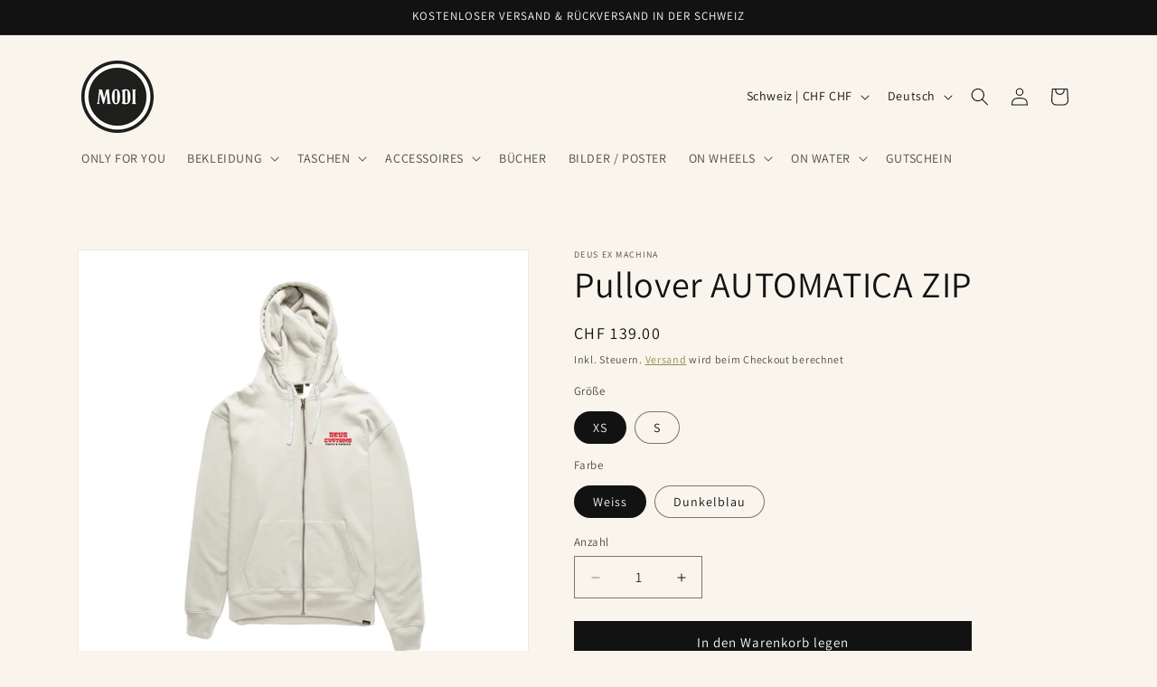

--- FILE ---
content_type: text/html; charset=utf-8
request_url: https://modi.ch/products/pullover-automatica-zip
body_size: 30265
content:
<!doctype html>
<html class="js" lang="de">
  <head>
  <!-- Google tag (gtag.js) -->
<script async src="https://www.googletagmanager.com/gtag/js?id=G-MJMC6FR0J9"></script>
<script>
  window.dataLayer = window.dataLayer || [];
  function gtag(){dataLayer.push(arguments);}
  gtag('js', new Date());

  gtag('config', 'G-MJMC6FR0J9');
</script>    <meta charset="utf-8">
    <meta http-equiv="X-UA-Compatible" content="IE=edge">
    <meta name="viewport" content="width=device-width,initial-scale=1">
    <meta name="theme-color" content="">
    <link rel="canonical" href="https://modi.ch/products/pullover-automatica-zip"><link rel="preconnect" href="https://fonts.shopifycdn.com" crossorigin><title>
      Pullover AUTOMATICA ZIP
 &ndash; MODI </title>

    
      <meta name="description" content="Der AUTOMATICA ZIP Pullover ist von der Marke Deus Ex Machina.   Beschreibung im Detail: Regular Fit Reissverschluss Pullover Brust- und Rückenaufdruck Kapuze 100% Baumwolle  ">
    

    

<meta property="og:site_name" content="MODI ">
<meta property="og:url" content="https://modi.ch/products/pullover-automatica-zip">
<meta property="og:title" content="Pullover AUTOMATICA ZIP">
<meta property="og:type" content="product">
<meta property="og:description" content="Der AUTOMATICA ZIP Pullover ist von der Marke Deus Ex Machina.   Beschreibung im Detail: Regular Fit Reissverschluss Pullover Brust- und Rückenaufdruck Kapuze 100% Baumwolle  "><meta property="og:image" content="http://modi.ch/cdn/shop/files/DMP2081370A.AutomaticaZipHoodie.MidnightBlue.1_1000x_8d1f1f0a-c9ee-411b-9517-953c6bb82b52.jpg?v=1687779187">
  <meta property="og:image:secure_url" content="https://modi.ch/cdn/shop/files/DMP2081370A.AutomaticaZipHoodie.MidnightBlue.1_1000x_8d1f1f0a-c9ee-411b-9517-953c6bb82b52.jpg?v=1687779187">
  <meta property="og:image:width" content="1500">
  <meta property="og:image:height" content="1500"><meta property="og:price:amount" content="139.00">
  <meta property="og:price:currency" content="CHF"><meta name="twitter:card" content="summary_large_image">
<meta name="twitter:title" content="Pullover AUTOMATICA ZIP">
<meta name="twitter:description" content="Der AUTOMATICA ZIP Pullover ist von der Marke Deus Ex Machina.   Beschreibung im Detail: Regular Fit Reissverschluss Pullover Brust- und Rückenaufdruck Kapuze 100% Baumwolle  ">


    <script src="//modi.ch/cdn/shop/t/2/assets/constants.js?v=132983761750457495441767605972" defer="defer"></script>
    <script src="//modi.ch/cdn/shop/t/2/assets/pubsub.js?v=25310214064522200911767606039" defer="defer"></script>
    <script src="//modi.ch/cdn/shop/t/2/assets/global.js?v=7301445359237545521767605977" defer="defer"></script>
    <script src="//modi.ch/cdn/shop/t/2/assets/details-disclosure.js?v=13653116266235556501767605974" defer="defer"></script>
    <script src="//modi.ch/cdn/shop/t/2/assets/details-modal.js?v=25581673532751508451767605974" defer="defer"></script>
    <script src="//modi.ch/cdn/shop/t/2/assets/search-form.js?v=133129549252120666541767606044" defer="defer"></script><script src="//modi.ch/cdn/shop/t/2/assets/animations.js?v=88693664871331136111767605944" defer="defer"></script><script>window.performance && window.performance.mark && window.performance.mark('shopify.content_for_header.start');</script><meta name="google-site-verification" content="TeCQcMuFRS3Q-1cnnpS9a77dpHcZ3gn2Lxua5Vwppf0">
<meta name="facebook-domain-verification" content="3lkiad0o4nixuax32zhr78aik2gizq">
<meta id="shopify-digital-wallet" name="shopify-digital-wallet" content="/66373681396/digital_wallets/dialog">
<link rel="alternate" hreflang="x-default" href="https://modi.ch/products/pullover-automatica-zip">
<link rel="alternate" hreflang="de" href="https://modi.ch/products/pullover-automatica-zip">
<link rel="alternate" hreflang="en" href="https://modi.ch/en/products/pullover-automatica-zip">
<link rel="alternate" type="application/json+oembed" href="https://modi.ch/products/pullover-automatica-zip.oembed">
<script async="async" src="/checkouts/internal/preloads.js?locale=de-CH"></script>
<script id="shopify-features" type="application/json">{"accessToken":"b09349b7a7130f5dae556d2195516e23","betas":["rich-media-storefront-analytics"],"domain":"modi.ch","predictiveSearch":true,"shopId":66373681396,"locale":"de"}</script>
<script>var Shopify = Shopify || {};
Shopify.shop = "modi-motorcycles-and-more-ag.myshopify.com";
Shopify.locale = "de";
Shopify.currency = {"active":"CHF","rate":"1.0"};
Shopify.country = "CH";
Shopify.theme = {"name":"Aktualisierte Kopie von Dawn","id":190100275574,"schema_name":"Dawn","schema_version":"15.4.1","theme_store_id":887,"role":"main"};
Shopify.theme.handle = "null";
Shopify.theme.style = {"id":null,"handle":null};
Shopify.cdnHost = "modi.ch/cdn";
Shopify.routes = Shopify.routes || {};
Shopify.routes.root = "/";</script>
<script type="module">!function(o){(o.Shopify=o.Shopify||{}).modules=!0}(window);</script>
<script>!function(o){function n(){var o=[];function n(){o.push(Array.prototype.slice.apply(arguments))}return n.q=o,n}var t=o.Shopify=o.Shopify||{};t.loadFeatures=n(),t.autoloadFeatures=n()}(window);</script>
<script id="shop-js-analytics" type="application/json">{"pageType":"product"}</script>
<script defer="defer" async type="module" src="//modi.ch/cdn/shopifycloud/shop-js/modules/v2/client.init-shop-cart-sync_BH0MO3MH.de.esm.js"></script>
<script defer="defer" async type="module" src="//modi.ch/cdn/shopifycloud/shop-js/modules/v2/chunk.common_BErAfWaM.esm.js"></script>
<script defer="defer" async type="module" src="//modi.ch/cdn/shopifycloud/shop-js/modules/v2/chunk.modal_DqzNaksh.esm.js"></script>
<script type="module">
  await import("//modi.ch/cdn/shopifycloud/shop-js/modules/v2/client.init-shop-cart-sync_BH0MO3MH.de.esm.js");
await import("//modi.ch/cdn/shopifycloud/shop-js/modules/v2/chunk.common_BErAfWaM.esm.js");
await import("//modi.ch/cdn/shopifycloud/shop-js/modules/v2/chunk.modal_DqzNaksh.esm.js");

  window.Shopify.SignInWithShop?.initShopCartSync?.({"fedCMEnabled":true,"windoidEnabled":true});

</script>
<script>(function() {
  var isLoaded = false;
  function asyncLoad() {
    if (isLoaded) return;
    isLoaded = true;
    var urls = ["https:\/\/chimpstatic.com\/mcjs-connected\/js\/users\/d5e717e560fd610ae3048a75b\/088e3f5f5205af93aa4ccc4a9.js?shop=modi-motorcycles-and-more-ag.myshopify.com"];
    for (var i = 0; i < urls.length; i++) {
      var s = document.createElement('script');
      s.type = 'text/javascript';
      s.async = true;
      s.src = urls[i];
      var x = document.getElementsByTagName('script')[0];
      x.parentNode.insertBefore(s, x);
    }
  };
  if(window.attachEvent) {
    window.attachEvent('onload', asyncLoad);
  } else {
    window.addEventListener('load', asyncLoad, false);
  }
})();</script>
<script id="__st">var __st={"a":66373681396,"offset":3600,"reqid":"eaa07ce0-5e18-41ad-9fff-5b723760c7e2-1769757898","pageurl":"modi.ch\/products\/pullover-automatica-zip","u":"38d17d0dcaa2","p":"product","rtyp":"product","rid":8159694717172};</script>
<script>window.ShopifyPaypalV4VisibilityTracking = true;</script>
<script id="captcha-bootstrap">!function(){'use strict';const t='contact',e='account',n='new_comment',o=[[t,t],['blogs',n],['comments',n],[t,'customer']],c=[[e,'customer_login'],[e,'guest_login'],[e,'recover_customer_password'],[e,'create_customer']],r=t=>t.map((([t,e])=>`form[action*='/${t}']:not([data-nocaptcha='true']) input[name='form_type'][value='${e}']`)).join(','),a=t=>()=>t?[...document.querySelectorAll(t)].map((t=>t.form)):[];function s(){const t=[...o],e=r(t);return a(e)}const i='password',u='form_key',d=['recaptcha-v3-token','g-recaptcha-response','h-captcha-response',i],f=()=>{try{return window.sessionStorage}catch{return}},m='__shopify_v',_=t=>t.elements[u];function p(t,e,n=!1){try{const o=window.sessionStorage,c=JSON.parse(o.getItem(e)),{data:r}=function(t){const{data:e,action:n}=t;return t[m]||n?{data:e,action:n}:{data:t,action:n}}(c);for(const[e,n]of Object.entries(r))t.elements[e]&&(t.elements[e].value=n);n&&o.removeItem(e)}catch(o){console.error('form repopulation failed',{error:o})}}const l='form_type',E='cptcha';function T(t){t.dataset[E]=!0}const w=window,h=w.document,L='Shopify',v='ce_forms',y='captcha';let A=!1;((t,e)=>{const n=(g='f06e6c50-85a8-45c8-87d0-21a2b65856fe',I='https://cdn.shopify.com/shopifycloud/storefront-forms-hcaptcha/ce_storefront_forms_captcha_hcaptcha.v1.5.2.iife.js',D={infoText:'Durch hCaptcha geschützt',privacyText:'Datenschutz',termsText:'Allgemeine Geschäftsbedingungen'},(t,e,n)=>{const o=w[L][v],c=o.bindForm;if(c)return c(t,g,e,D).then(n);var r;o.q.push([[t,g,e,D],n]),r=I,A||(h.body.append(Object.assign(h.createElement('script'),{id:'captcha-provider',async:!0,src:r})),A=!0)});var g,I,D;w[L]=w[L]||{},w[L][v]=w[L][v]||{},w[L][v].q=[],w[L][y]=w[L][y]||{},w[L][y].protect=function(t,e){n(t,void 0,e),T(t)},Object.freeze(w[L][y]),function(t,e,n,w,h,L){const[v,y,A,g]=function(t,e,n){const i=e?o:[],u=t?c:[],d=[...i,...u],f=r(d),m=r(i),_=r(d.filter((([t,e])=>n.includes(e))));return[a(f),a(m),a(_),s()]}(w,h,L),I=t=>{const e=t.target;return e instanceof HTMLFormElement?e:e&&e.form},D=t=>v().includes(t);t.addEventListener('submit',(t=>{const e=I(t);if(!e)return;const n=D(e)&&!e.dataset.hcaptchaBound&&!e.dataset.recaptchaBound,o=_(e),c=g().includes(e)&&(!o||!o.value);(n||c)&&t.preventDefault(),c&&!n&&(function(t){try{if(!f())return;!function(t){const e=f();if(!e)return;const n=_(t);if(!n)return;const o=n.value;o&&e.removeItem(o)}(t);const e=Array.from(Array(32),(()=>Math.random().toString(36)[2])).join('');!function(t,e){_(t)||t.append(Object.assign(document.createElement('input'),{type:'hidden',name:u})),t.elements[u].value=e}(t,e),function(t,e){const n=f();if(!n)return;const o=[...t.querySelectorAll(`input[type='${i}']`)].map((({name:t})=>t)),c=[...d,...o],r={};for(const[a,s]of new FormData(t).entries())c.includes(a)||(r[a]=s);n.setItem(e,JSON.stringify({[m]:1,action:t.action,data:r}))}(t,e)}catch(e){console.error('failed to persist form',e)}}(e),e.submit())}));const S=(t,e)=>{t&&!t.dataset[E]&&(n(t,e.some((e=>e===t))),T(t))};for(const o of['focusin','change'])t.addEventListener(o,(t=>{const e=I(t);D(e)&&S(e,y())}));const B=e.get('form_key'),M=e.get(l),P=B&&M;t.addEventListener('DOMContentLoaded',(()=>{const t=y();if(P)for(const e of t)e.elements[l].value===M&&p(e,B);[...new Set([...A(),...v().filter((t=>'true'===t.dataset.shopifyCaptcha))])].forEach((e=>S(e,t)))}))}(h,new URLSearchParams(w.location.search),n,t,e,['guest_login'])})(!0,!0)}();</script>
<script integrity="sha256-4kQ18oKyAcykRKYeNunJcIwy7WH5gtpwJnB7kiuLZ1E=" data-source-attribution="shopify.loadfeatures" defer="defer" src="//modi.ch/cdn/shopifycloud/storefront/assets/storefront/load_feature-a0a9edcb.js" crossorigin="anonymous"></script>
<script data-source-attribution="shopify.dynamic_checkout.dynamic.init">var Shopify=Shopify||{};Shopify.PaymentButton=Shopify.PaymentButton||{isStorefrontPortableWallets:!0,init:function(){window.Shopify.PaymentButton.init=function(){};var t=document.createElement("script");t.src="https://modi.ch/cdn/shopifycloud/portable-wallets/latest/portable-wallets.de.js",t.type="module",document.head.appendChild(t)}};
</script>
<script data-source-attribution="shopify.dynamic_checkout.buyer_consent">
  function portableWalletsHideBuyerConsent(e){var t=document.getElementById("shopify-buyer-consent"),n=document.getElementById("shopify-subscription-policy-button");t&&n&&(t.classList.add("hidden"),t.setAttribute("aria-hidden","true"),n.removeEventListener("click",e))}function portableWalletsShowBuyerConsent(e){var t=document.getElementById("shopify-buyer-consent"),n=document.getElementById("shopify-subscription-policy-button");t&&n&&(t.classList.remove("hidden"),t.removeAttribute("aria-hidden"),n.addEventListener("click",e))}window.Shopify?.PaymentButton&&(window.Shopify.PaymentButton.hideBuyerConsent=portableWalletsHideBuyerConsent,window.Shopify.PaymentButton.showBuyerConsent=portableWalletsShowBuyerConsent);
</script>
<script data-source-attribution="shopify.dynamic_checkout.cart.bootstrap">document.addEventListener("DOMContentLoaded",(function(){function t(){return document.querySelector("shopify-accelerated-checkout-cart, shopify-accelerated-checkout")}if(t())Shopify.PaymentButton.init();else{new MutationObserver((function(e,n){t()&&(Shopify.PaymentButton.init(),n.disconnect())})).observe(document.body,{childList:!0,subtree:!0})}}));
</script>
<script id="sections-script" data-sections="header" defer="defer" src="//modi.ch/cdn/shop/t/2/compiled_assets/scripts.js?v=351"></script>
<script>window.performance && window.performance.mark && window.performance.mark('shopify.content_for_header.end');</script>


    <style data-shopify>
      @font-face {
  font-family: Assistant;
  font-weight: 400;
  font-style: normal;
  font-display: swap;
  src: url("//modi.ch/cdn/fonts/assistant/assistant_n4.9120912a469cad1cc292572851508ca49d12e768.woff2") format("woff2"),
       url("//modi.ch/cdn/fonts/assistant/assistant_n4.6e9875ce64e0fefcd3f4446b7ec9036b3ddd2985.woff") format("woff");
}

      @font-face {
  font-family: Assistant;
  font-weight: 700;
  font-style: normal;
  font-display: swap;
  src: url("//modi.ch/cdn/fonts/assistant/assistant_n7.bf44452348ec8b8efa3aa3068825305886b1c83c.woff2") format("woff2"),
       url("//modi.ch/cdn/fonts/assistant/assistant_n7.0c887fee83f6b3bda822f1150b912c72da0f7b64.woff") format("woff");
}

      
      
      @font-face {
  font-family: Assistant;
  font-weight: 400;
  font-style: normal;
  font-display: swap;
  src: url("//modi.ch/cdn/fonts/assistant/assistant_n4.9120912a469cad1cc292572851508ca49d12e768.woff2") format("woff2"),
       url("//modi.ch/cdn/fonts/assistant/assistant_n4.6e9875ce64e0fefcd3f4446b7ec9036b3ddd2985.woff") format("woff");
}


      
        :root,
        .color-scheme-1 {
          --color-background: 249,245,236;
        
          --gradient-background: #f9f5ec;
        

        

        --color-foreground: 18,18,18;
        --color-background-contrast: 218,194,139;
        --color-shadow: 18,18,18;
        --color-button: 18,18,18;
        --color-button-text: 255,255,255;
        --color-secondary-button: 249,245,236;
        --color-secondary-button-text: 121,123,58;
        --color-link: 121,123,58;
        --color-badge-foreground: 18,18,18;
        --color-badge-background: 249,245,236;
        --color-badge-border: 18,18,18;
        --payment-terms-background-color: rgb(249 245 236);
      }
      
        
        .color-scheme-2 {
          --color-background: 239,225,206;
        
          --gradient-background: #efe1ce;
        

        

        --color-foreground: 18,18,18;
        --color-background-contrast: 208,166,110;
        --color-shadow: 18,18,18;
        --color-button: 18,18,18;
        --color-button-text: 239,225,206;
        --color-secondary-button: 239,225,206;
        --color-secondary-button-text: 18,18,18;
        --color-link: 18,18,18;
        --color-badge-foreground: 18,18,18;
        --color-badge-background: 239,225,206;
        --color-badge-border: 18,18,18;
        --payment-terms-background-color: rgb(239 225 206);
      }
      
        
        .color-scheme-3 {
          --color-background: 18,18,18;
        
          --gradient-background: #121212;
        

        

        --color-foreground: 249,245,236;
        --color-background-contrast: 146,146,146;
        --color-shadow: 18,18,18;
        --color-button: 249,245,236;
        --color-button-text: 18,18,18;
        --color-secondary-button: 18,18,18;
        --color-secondary-button-text: 249,245,236;
        --color-link: 249,245,236;
        --color-badge-foreground: 249,245,236;
        --color-badge-background: 18,18,18;
        --color-badge-border: 249,245,236;
        --payment-terms-background-color: rgb(18 18 18);
      }
      
        
        .color-scheme-4 {
          --color-background: 18,18,18;
        
          --gradient-background: #121212;
        

        

        --color-foreground: 255,255,255;
        --color-background-contrast: 146,146,146;
        --color-shadow: 18,18,18;
        --color-button: 255,255,255;
        --color-button-text: 18,18,18;
        --color-secondary-button: 18,18,18;
        --color-secondary-button-text: 255,255,255;
        --color-link: 255,255,255;
        --color-badge-foreground: 255,255,255;
        --color-badge-background: 18,18,18;
        --color-badge-border: 255,255,255;
        --payment-terms-background-color: rgb(18 18 18);
      }
      
        
        .color-scheme-5 {
          --color-background: 121,123,58;
        
          --gradient-background: #797b3a;
        

        

        --color-foreground: 255,255,255;
        --color-background-contrast: 36,36,17;
        --color-shadow: 18,18,18;
        --color-button: 255,255,255;
        --color-button-text: 121,123,58;
        --color-secondary-button: 121,123,58;
        --color-secondary-button-text: 255,255,255;
        --color-link: 255,255,255;
        --color-badge-foreground: 255,255,255;
        --color-badge-background: 121,123,58;
        --color-badge-border: 255,255,255;
        --payment-terms-background-color: rgb(121 123 58);
      }
      

      body, .color-scheme-1, .color-scheme-2, .color-scheme-3, .color-scheme-4, .color-scheme-5 {
        color: rgba(var(--color-foreground), 0.75);
        background-color: rgb(var(--color-background));
      }

      :root {
        --font-body-family: Assistant, sans-serif;
        --font-body-style: normal;
        --font-body-weight: 400;
        --font-body-weight-bold: 700;

        --font-heading-family: Assistant, sans-serif;
        --font-heading-style: normal;
        --font-heading-weight: 400;

        --font-body-scale: 1.0;
        --font-heading-scale: 1.0;

        --media-padding: px;
        --media-border-opacity: 0.05;
        --media-border-width: 1px;
        --media-radius: 0px;
        --media-shadow-opacity: 0.0;
        --media-shadow-horizontal-offset: 0px;
        --media-shadow-vertical-offset: 4px;
        --media-shadow-blur-radius: 5px;
        --media-shadow-visible: 0;

        --page-width: 120rem;
        --page-width-margin: 0rem;

        --product-card-image-padding: 0.0rem;
        --product-card-corner-radius: 0.0rem;
        --product-card-text-alignment: left;
        --product-card-border-width: 0.0rem;
        --product-card-border-opacity: 0.1;
        --product-card-shadow-opacity: 0.0;
        --product-card-shadow-visible: 0;
        --product-card-shadow-horizontal-offset: 0.0rem;
        --product-card-shadow-vertical-offset: 0.4rem;
        --product-card-shadow-blur-radius: 0.5rem;

        --collection-card-image-padding: 0.0rem;
        --collection-card-corner-radius: 0.0rem;
        --collection-card-text-alignment: left;
        --collection-card-border-width: 0.0rem;
        --collection-card-border-opacity: 0.1;
        --collection-card-shadow-opacity: 0.0;
        --collection-card-shadow-visible: 0;
        --collection-card-shadow-horizontal-offset: 0.0rem;
        --collection-card-shadow-vertical-offset: 0.4rem;
        --collection-card-shadow-blur-radius: 0.5rem;

        --blog-card-image-padding: 0.0rem;
        --blog-card-corner-radius: 0.0rem;
        --blog-card-text-alignment: left;
        --blog-card-border-width: 0.0rem;
        --blog-card-border-opacity: 0.1;
        --blog-card-shadow-opacity: 0.0;
        --blog-card-shadow-visible: 0;
        --blog-card-shadow-horizontal-offset: 0.0rem;
        --blog-card-shadow-vertical-offset: 0.4rem;
        --blog-card-shadow-blur-radius: 0.5rem;

        --badge-corner-radius: 4.0rem;

        --popup-border-width: 1px;
        --popup-border-opacity: 0.1;
        --popup-corner-radius: 0px;
        --popup-shadow-opacity: 0.05;
        --popup-shadow-horizontal-offset: 0px;
        --popup-shadow-vertical-offset: 4px;
        --popup-shadow-blur-radius: 5px;

        --drawer-border-width: 1px;
        --drawer-border-opacity: 0.1;
        --drawer-shadow-opacity: 0.0;
        --drawer-shadow-horizontal-offset: 0px;
        --drawer-shadow-vertical-offset: 4px;
        --drawer-shadow-blur-radius: 5px;

        --spacing-sections-desktop: 0px;
        --spacing-sections-mobile: 0px;

        --grid-desktop-vertical-spacing: 8px;
        --grid-desktop-horizontal-spacing: 8px;
        --grid-mobile-vertical-spacing: 4px;
        --grid-mobile-horizontal-spacing: 4px;

        --text-boxes-border-opacity: 0.1;
        --text-boxes-border-width: 0px;
        --text-boxes-radius: 0px;
        --text-boxes-shadow-opacity: 0.0;
        --text-boxes-shadow-visible: 0;
        --text-boxes-shadow-horizontal-offset: 0px;
        --text-boxes-shadow-vertical-offset: 4px;
        --text-boxes-shadow-blur-radius: 5px;

        --buttons-radius: 0px;
        --buttons-radius-outset: 0px;
        --buttons-border-width: 1px;
        --buttons-border-opacity: 1.0;
        --buttons-shadow-opacity: 0.0;
        --buttons-shadow-visible: 0;
        --buttons-shadow-horizontal-offset: 0px;
        --buttons-shadow-vertical-offset: 4px;
        --buttons-shadow-blur-radius: 5px;
        --buttons-border-offset: 0px;

        --inputs-radius: 0px;
        --inputs-border-width: 1px;
        --inputs-border-opacity: 0.55;
        --inputs-shadow-opacity: 0.0;
        --inputs-shadow-horizontal-offset: 0px;
        --inputs-margin-offset: 0px;
        --inputs-shadow-vertical-offset: 4px;
        --inputs-shadow-blur-radius: 5px;
        --inputs-radius-outset: 0px;

        --variant-pills-radius: 40px;
        --variant-pills-border-width: 1px;
        --variant-pills-border-opacity: 0.55;
        --variant-pills-shadow-opacity: 0.0;
        --variant-pills-shadow-horizontal-offset: 0px;
        --variant-pills-shadow-vertical-offset: 4px;
        --variant-pills-shadow-blur-radius: 5px;
      }

      *,
      *::before,
      *::after {
        box-sizing: inherit;
      }

      html {
        box-sizing: border-box;
        font-size: calc(var(--font-body-scale) * 62.5%);
        height: 100%;
      }

      body {
        display: grid;
        grid-template-rows: auto auto 1fr auto;
        grid-template-columns: 100%;
        min-height: 100%;
        margin: 0;
        font-size: 1.5rem;
        letter-spacing: 0.06rem;
        line-height: calc(1 + 0.8 / var(--font-body-scale));
        font-family: var(--font-body-family);
        font-style: var(--font-body-style);
        font-weight: var(--font-body-weight);
      }

      @media screen and (min-width: 750px) {
        body {
          font-size: 1.6rem;
        }
      }
    </style>

    <link href="//modi.ch/cdn/shop/t/2/assets/base.css?v=159841507637079171801767605945" rel="stylesheet" type="text/css" media="all" />
    <link rel="stylesheet" href="//modi.ch/cdn/shop/t/2/assets/component-cart-items.css?v=13033300910818915211767605951" media="print" onload="this.media='all'">
      <link rel="preload" as="font" href="//modi.ch/cdn/fonts/assistant/assistant_n4.9120912a469cad1cc292572851508ca49d12e768.woff2" type="font/woff2" crossorigin>
      

      <link rel="preload" as="font" href="//modi.ch/cdn/fonts/assistant/assistant_n4.9120912a469cad1cc292572851508ca49d12e768.woff2" type="font/woff2" crossorigin>
      
<link href="//modi.ch/cdn/shop/t/2/assets/component-localization-form.css?v=170315343355214948141767605958" rel="stylesheet" type="text/css" media="all" />
      <script src="//modi.ch/cdn/shop/t/2/assets/localization-form.js?v=144176611646395275351767606029" defer="defer"></script><link
        rel="stylesheet"
        href="//modi.ch/cdn/shop/t/2/assets/component-predictive-search.css?v=118923337488134913561767605963"
        media="print"
        onload="this.media='all'"
      ><script>
      if (Shopify.designMode) {
        document.documentElement.classList.add('shopify-design-mode');
      }
    </script>
  <link href="https://monorail-edge.shopifysvc.com" rel="dns-prefetch">
<script>(function(){if ("sendBeacon" in navigator && "performance" in window) {try {var session_token_from_headers = performance.getEntriesByType('navigation')[0].serverTiming.find(x => x.name == '_s').description;} catch {var session_token_from_headers = undefined;}var session_cookie_matches = document.cookie.match(/_shopify_s=([^;]*)/);var session_token_from_cookie = session_cookie_matches && session_cookie_matches.length === 2 ? session_cookie_matches[1] : "";var session_token = session_token_from_headers || session_token_from_cookie || "";function handle_abandonment_event(e) {var entries = performance.getEntries().filter(function(entry) {return /monorail-edge.shopifysvc.com/.test(entry.name);});if (!window.abandonment_tracked && entries.length === 0) {window.abandonment_tracked = true;var currentMs = Date.now();var navigation_start = performance.timing.navigationStart;var payload = {shop_id: 66373681396,url: window.location.href,navigation_start,duration: currentMs - navigation_start,session_token,page_type: "product"};window.navigator.sendBeacon("https://monorail-edge.shopifysvc.com/v1/produce", JSON.stringify({schema_id: "online_store_buyer_site_abandonment/1.1",payload: payload,metadata: {event_created_at_ms: currentMs,event_sent_at_ms: currentMs}}));}}window.addEventListener('pagehide', handle_abandonment_event);}}());</script>
<script id="web-pixels-manager-setup">(function e(e,d,r,n,o){if(void 0===o&&(o={}),!Boolean(null===(a=null===(i=window.Shopify)||void 0===i?void 0:i.analytics)||void 0===a?void 0:a.replayQueue)){var i,a;window.Shopify=window.Shopify||{};var t=window.Shopify;t.analytics=t.analytics||{};var s=t.analytics;s.replayQueue=[],s.publish=function(e,d,r){return s.replayQueue.push([e,d,r]),!0};try{self.performance.mark("wpm:start")}catch(e){}var l=function(){var e={modern:/Edge?\/(1{2}[4-9]|1[2-9]\d|[2-9]\d{2}|\d{4,})\.\d+(\.\d+|)|Firefox\/(1{2}[4-9]|1[2-9]\d|[2-9]\d{2}|\d{4,})\.\d+(\.\d+|)|Chrom(ium|e)\/(9{2}|\d{3,})\.\d+(\.\d+|)|(Maci|X1{2}).+ Version\/(15\.\d+|(1[6-9]|[2-9]\d|\d{3,})\.\d+)([,.]\d+|)( \(\w+\)|)( Mobile\/\w+|) Safari\/|Chrome.+OPR\/(9{2}|\d{3,})\.\d+\.\d+|(CPU[ +]OS|iPhone[ +]OS|CPU[ +]iPhone|CPU IPhone OS|CPU iPad OS)[ +]+(15[._]\d+|(1[6-9]|[2-9]\d|\d{3,})[._]\d+)([._]\d+|)|Android:?[ /-](13[3-9]|1[4-9]\d|[2-9]\d{2}|\d{4,})(\.\d+|)(\.\d+|)|Android.+Firefox\/(13[5-9]|1[4-9]\d|[2-9]\d{2}|\d{4,})\.\d+(\.\d+|)|Android.+Chrom(ium|e)\/(13[3-9]|1[4-9]\d|[2-9]\d{2}|\d{4,})\.\d+(\.\d+|)|SamsungBrowser\/([2-9]\d|\d{3,})\.\d+/,legacy:/Edge?\/(1[6-9]|[2-9]\d|\d{3,})\.\d+(\.\d+|)|Firefox\/(5[4-9]|[6-9]\d|\d{3,})\.\d+(\.\d+|)|Chrom(ium|e)\/(5[1-9]|[6-9]\d|\d{3,})\.\d+(\.\d+|)([\d.]+$|.*Safari\/(?![\d.]+ Edge\/[\d.]+$))|(Maci|X1{2}).+ Version\/(10\.\d+|(1[1-9]|[2-9]\d|\d{3,})\.\d+)([,.]\d+|)( \(\w+\)|)( Mobile\/\w+|) Safari\/|Chrome.+OPR\/(3[89]|[4-9]\d|\d{3,})\.\d+\.\d+|(CPU[ +]OS|iPhone[ +]OS|CPU[ +]iPhone|CPU IPhone OS|CPU iPad OS)[ +]+(10[._]\d+|(1[1-9]|[2-9]\d|\d{3,})[._]\d+)([._]\d+|)|Android:?[ /-](13[3-9]|1[4-9]\d|[2-9]\d{2}|\d{4,})(\.\d+|)(\.\d+|)|Mobile Safari.+OPR\/([89]\d|\d{3,})\.\d+\.\d+|Android.+Firefox\/(13[5-9]|1[4-9]\d|[2-9]\d{2}|\d{4,})\.\d+(\.\d+|)|Android.+Chrom(ium|e)\/(13[3-9]|1[4-9]\d|[2-9]\d{2}|\d{4,})\.\d+(\.\d+|)|Android.+(UC? ?Browser|UCWEB|U3)[ /]?(15\.([5-9]|\d{2,})|(1[6-9]|[2-9]\d|\d{3,})\.\d+)\.\d+|SamsungBrowser\/(5\.\d+|([6-9]|\d{2,})\.\d+)|Android.+MQ{2}Browser\/(14(\.(9|\d{2,})|)|(1[5-9]|[2-9]\d|\d{3,})(\.\d+|))(\.\d+|)|K[Aa][Ii]OS\/(3\.\d+|([4-9]|\d{2,})\.\d+)(\.\d+|)/},d=e.modern,r=e.legacy,n=navigator.userAgent;return n.match(d)?"modern":n.match(r)?"legacy":"unknown"}(),u="modern"===l?"modern":"legacy",c=(null!=n?n:{modern:"",legacy:""})[u],f=function(e){return[e.baseUrl,"/wpm","/b",e.hashVersion,"modern"===e.buildTarget?"m":"l",".js"].join("")}({baseUrl:d,hashVersion:r,buildTarget:u}),m=function(e){var d=e.version,r=e.bundleTarget,n=e.surface,o=e.pageUrl,i=e.monorailEndpoint;return{emit:function(e){var a=e.status,t=e.errorMsg,s=(new Date).getTime(),l=JSON.stringify({metadata:{event_sent_at_ms:s},events:[{schema_id:"web_pixels_manager_load/3.1",payload:{version:d,bundle_target:r,page_url:o,status:a,surface:n,error_msg:t},metadata:{event_created_at_ms:s}}]});if(!i)return console&&console.warn&&console.warn("[Web Pixels Manager] No Monorail endpoint provided, skipping logging."),!1;try{return self.navigator.sendBeacon.bind(self.navigator)(i,l)}catch(e){}var u=new XMLHttpRequest;try{return u.open("POST",i,!0),u.setRequestHeader("Content-Type","text/plain"),u.send(l),!0}catch(e){return console&&console.warn&&console.warn("[Web Pixels Manager] Got an unhandled error while logging to Monorail."),!1}}}}({version:r,bundleTarget:l,surface:e.surface,pageUrl:self.location.href,monorailEndpoint:e.monorailEndpoint});try{o.browserTarget=l,function(e){var d=e.src,r=e.async,n=void 0===r||r,o=e.onload,i=e.onerror,a=e.sri,t=e.scriptDataAttributes,s=void 0===t?{}:t,l=document.createElement("script"),u=document.querySelector("head"),c=document.querySelector("body");if(l.async=n,l.src=d,a&&(l.integrity=a,l.crossOrigin="anonymous"),s)for(var f in s)if(Object.prototype.hasOwnProperty.call(s,f))try{l.dataset[f]=s[f]}catch(e){}if(o&&l.addEventListener("load",o),i&&l.addEventListener("error",i),u)u.appendChild(l);else{if(!c)throw new Error("Did not find a head or body element to append the script");c.appendChild(l)}}({src:f,async:!0,onload:function(){if(!function(){var e,d;return Boolean(null===(d=null===(e=window.Shopify)||void 0===e?void 0:e.analytics)||void 0===d?void 0:d.initialized)}()){var d=window.webPixelsManager.init(e)||void 0;if(d){var r=window.Shopify.analytics;r.replayQueue.forEach((function(e){var r=e[0],n=e[1],o=e[2];d.publishCustomEvent(r,n,o)})),r.replayQueue=[],r.publish=d.publishCustomEvent,r.visitor=d.visitor,r.initialized=!0}}},onerror:function(){return m.emit({status:"failed",errorMsg:"".concat(f," has failed to load")})},sri:function(e){var d=/^sha384-[A-Za-z0-9+/=]+$/;return"string"==typeof e&&d.test(e)}(c)?c:"",scriptDataAttributes:o}),m.emit({status:"loading"})}catch(e){m.emit({status:"failed",errorMsg:(null==e?void 0:e.message)||"Unknown error"})}}})({shopId: 66373681396,storefrontBaseUrl: "https://modi.ch",extensionsBaseUrl: "https://extensions.shopifycdn.com/cdn/shopifycloud/web-pixels-manager",monorailEndpoint: "https://monorail-edge.shopifysvc.com/unstable/produce_batch",surface: "storefront-renderer",enabledBetaFlags: ["2dca8a86"],webPixelsConfigList: [{"id":"425820404","configuration":"{\"config\":\"{\\\"pixel_id\\\":\\\"G-MJMC6FR0J9\\\",\\\"target_country\\\":\\\"CH\\\",\\\"gtag_events\\\":[{\\\"type\\\":\\\"search\\\",\\\"action_label\\\":[\\\"G-MJMC6FR0J9\\\",\\\"AW-11154072370\\\/40dPCIew2qgYELLG1sYp\\\"]},{\\\"type\\\":\\\"begin_checkout\\\",\\\"action_label\\\":[\\\"G-MJMC6FR0J9\\\",\\\"AW-11154072370\\\/tMLxCI2w2qgYELLG1sYp\\\"]},{\\\"type\\\":\\\"view_item\\\",\\\"action_label\\\":[\\\"G-MJMC6FR0J9\\\",\\\"AW-11154072370\\\/xcpYCISw2qgYELLG1sYp\\\",\\\"MC-PTEQ0LFKTP\\\"]},{\\\"type\\\":\\\"purchase\\\",\\\"action_label\\\":[\\\"G-MJMC6FR0J9\\\",\\\"AW-11154072370\\\/0hfeCP6v2qgYELLG1sYp\\\",\\\"MC-PTEQ0LFKTP\\\"]},{\\\"type\\\":\\\"page_view\\\",\\\"action_label\\\":[\\\"G-MJMC6FR0J9\\\",\\\"AW-11154072370\\\/C0v2CIGw2qgYELLG1sYp\\\",\\\"MC-PTEQ0LFKTP\\\"]},{\\\"type\\\":\\\"add_payment_info\\\",\\\"action_label\\\":[\\\"G-MJMC6FR0J9\\\",\\\"AW-11154072370\\\/c9CzCJCw2qgYELLG1sYp\\\"]},{\\\"type\\\":\\\"add_to_cart\\\",\\\"action_label\\\":[\\\"G-MJMC6FR0J9\\\",\\\"AW-11154072370\\\/DqGYCIqw2qgYELLG1sYp\\\"]}],\\\"enable_monitoring_mode\\\":false}\"}","eventPayloadVersion":"v1","runtimeContext":"OPEN","scriptVersion":"b2a88bafab3e21179ed38636efcd8a93","type":"APP","apiClientId":1780363,"privacyPurposes":[],"dataSharingAdjustments":{"protectedCustomerApprovalScopes":["read_customer_address","read_customer_email","read_customer_name","read_customer_personal_data","read_customer_phone"]}},{"id":"222167284","configuration":"{\"pixel_id\":\"209017375284934\",\"pixel_type\":\"facebook_pixel\",\"metaapp_system_user_token\":\"-\"}","eventPayloadVersion":"v1","runtimeContext":"OPEN","scriptVersion":"ca16bc87fe92b6042fbaa3acc2fbdaa6","type":"APP","apiClientId":2329312,"privacyPurposes":["ANALYTICS","MARKETING","SALE_OF_DATA"],"dataSharingAdjustments":{"protectedCustomerApprovalScopes":["read_customer_address","read_customer_email","read_customer_name","read_customer_personal_data","read_customer_phone"]}},{"id":"88604916","configuration":"{\"tagID\":\"2613784487827\"}","eventPayloadVersion":"v1","runtimeContext":"STRICT","scriptVersion":"18031546ee651571ed29edbe71a3550b","type":"APP","apiClientId":3009811,"privacyPurposes":["ANALYTICS","MARKETING","SALE_OF_DATA"],"dataSharingAdjustments":{"protectedCustomerApprovalScopes":["read_customer_address","read_customer_email","read_customer_name","read_customer_personal_data","read_customer_phone"]}},{"id":"shopify-app-pixel","configuration":"{}","eventPayloadVersion":"v1","runtimeContext":"STRICT","scriptVersion":"0450","apiClientId":"shopify-pixel","type":"APP","privacyPurposes":["ANALYTICS","MARKETING"]},{"id":"shopify-custom-pixel","eventPayloadVersion":"v1","runtimeContext":"LAX","scriptVersion":"0450","apiClientId":"shopify-pixel","type":"CUSTOM","privacyPurposes":["ANALYTICS","MARKETING"]}],isMerchantRequest: false,initData: {"shop":{"name":"MODI ","paymentSettings":{"currencyCode":"CHF"},"myshopifyDomain":"modi-motorcycles-and-more-ag.myshopify.com","countryCode":"CH","storefrontUrl":"https:\/\/modi.ch"},"customer":null,"cart":null,"checkout":null,"productVariants":[{"price":{"amount":139.0,"currencyCode":"CHF"},"product":{"title":"Pullover AUTOMATICA ZIP","vendor":"Deus Ex Machina","id":"8159694717172","untranslatedTitle":"Pullover AUTOMATICA ZIP","url":"\/products\/pullover-automatica-zip","type":"Pullover"},"id":"44031612420340","image":{"src":"\/\/modi.ch\/cdn\/shop\/files\/DMP2081370A.AutomaticaZipHoodie.VintageWhite.1_1000x_17c8e5b3-1a80-441b-b3f3-38fb3deba8a1.jpg?v=1687779188"},"sku":"","title":"XS \/ Weiss","untranslatedTitle":"XS \/ Weiss"},{"price":{"amount":139.0,"currencyCode":"CHF"},"product":{"title":"Pullover AUTOMATICA ZIP","vendor":"Deus Ex Machina","id":"8159694717172","untranslatedTitle":"Pullover AUTOMATICA ZIP","url":"\/products\/pullover-automatica-zip","type":"Pullover"},"id":"44031612453108","image":{"src":"\/\/modi.ch\/cdn\/shop\/files\/DMP2081370A.AutomaticaZipHoodie.MidnightBlue.1_1000x_8d1f1f0a-c9ee-411b-9517-953c6bb82b52.jpg?v=1687779187"},"sku":"","title":"XS \/ Dunkelblau","untranslatedTitle":"XS \/ Dunkelblau"},{"price":{"amount":139.0,"currencyCode":"CHF"},"product":{"title":"Pullover AUTOMATICA ZIP","vendor":"Deus Ex Machina","id":"8159694717172","untranslatedTitle":"Pullover AUTOMATICA ZIP","url":"\/products\/pullover-automatica-zip","type":"Pullover"},"id":"44031612485876","image":{"src":"\/\/modi.ch\/cdn\/shop\/files\/DMP2081370A.AutomaticaZipHoodie.VintageWhite.1_1000x_17c8e5b3-1a80-441b-b3f3-38fb3deba8a1.jpg?v=1687779188"},"sku":"","title":"S \/ Weiss","untranslatedTitle":"S \/ Weiss"},{"price":{"amount":139.0,"currencyCode":"CHF"},"product":{"title":"Pullover AUTOMATICA ZIP","vendor":"Deus Ex Machina","id":"8159694717172","untranslatedTitle":"Pullover AUTOMATICA ZIP","url":"\/products\/pullover-automatica-zip","type":"Pullover"},"id":"44031612518644","image":{"src":"\/\/modi.ch\/cdn\/shop\/files\/DMP2081370A.AutomaticaZipHoodie.MidnightBlue.1_1000x_8d1f1f0a-c9ee-411b-9517-953c6bb82b52.jpg?v=1687779187"},"sku":"","title":"S \/ Dunkelblau","untranslatedTitle":"S \/ Dunkelblau"}],"purchasingCompany":null},},"https://modi.ch/cdn","1d2a099fw23dfb22ep557258f5m7a2edbae",{"modern":"","legacy":""},{"shopId":"66373681396","storefrontBaseUrl":"https:\/\/modi.ch","extensionBaseUrl":"https:\/\/extensions.shopifycdn.com\/cdn\/shopifycloud\/web-pixels-manager","surface":"storefront-renderer","enabledBetaFlags":"[\"2dca8a86\"]","isMerchantRequest":"false","hashVersion":"1d2a099fw23dfb22ep557258f5m7a2edbae","publish":"custom","events":"[[\"page_viewed\",{}],[\"product_viewed\",{\"productVariant\":{\"price\":{\"amount\":139.0,\"currencyCode\":\"CHF\"},\"product\":{\"title\":\"Pullover AUTOMATICA ZIP\",\"vendor\":\"Deus Ex Machina\",\"id\":\"8159694717172\",\"untranslatedTitle\":\"Pullover AUTOMATICA ZIP\",\"url\":\"\/products\/pullover-automatica-zip\",\"type\":\"Pullover\"},\"id\":\"44031612420340\",\"image\":{\"src\":\"\/\/modi.ch\/cdn\/shop\/files\/DMP2081370A.AutomaticaZipHoodie.VintageWhite.1_1000x_17c8e5b3-1a80-441b-b3f3-38fb3deba8a1.jpg?v=1687779188\"},\"sku\":\"\",\"title\":\"XS \/ Weiss\",\"untranslatedTitle\":\"XS \/ Weiss\"}}]]"});</script><script>
  window.ShopifyAnalytics = window.ShopifyAnalytics || {};
  window.ShopifyAnalytics.meta = window.ShopifyAnalytics.meta || {};
  window.ShopifyAnalytics.meta.currency = 'CHF';
  var meta = {"product":{"id":8159694717172,"gid":"gid:\/\/shopify\/Product\/8159694717172","vendor":"Deus Ex Machina","type":"Pullover","handle":"pullover-automatica-zip","variants":[{"id":44031612420340,"price":13900,"name":"Pullover AUTOMATICA ZIP - XS \/ Weiss","public_title":"XS \/ Weiss","sku":""},{"id":44031612453108,"price":13900,"name":"Pullover AUTOMATICA ZIP - XS \/ Dunkelblau","public_title":"XS \/ Dunkelblau","sku":""},{"id":44031612485876,"price":13900,"name":"Pullover AUTOMATICA ZIP - S \/ Weiss","public_title":"S \/ Weiss","sku":""},{"id":44031612518644,"price":13900,"name":"Pullover AUTOMATICA ZIP - S \/ Dunkelblau","public_title":"S \/ Dunkelblau","sku":""}],"remote":false},"page":{"pageType":"product","resourceType":"product","resourceId":8159694717172,"requestId":"eaa07ce0-5e18-41ad-9fff-5b723760c7e2-1769757898"}};
  for (var attr in meta) {
    window.ShopifyAnalytics.meta[attr] = meta[attr];
  }
</script>
<script class="analytics">
  (function () {
    var customDocumentWrite = function(content) {
      var jquery = null;

      if (window.jQuery) {
        jquery = window.jQuery;
      } else if (window.Checkout && window.Checkout.$) {
        jquery = window.Checkout.$;
      }

      if (jquery) {
        jquery('body').append(content);
      }
    };

    var hasLoggedConversion = function(token) {
      if (token) {
        return document.cookie.indexOf('loggedConversion=' + token) !== -1;
      }
      return false;
    }

    var setCookieIfConversion = function(token) {
      if (token) {
        var twoMonthsFromNow = new Date(Date.now());
        twoMonthsFromNow.setMonth(twoMonthsFromNow.getMonth() + 2);

        document.cookie = 'loggedConversion=' + token + '; expires=' + twoMonthsFromNow;
      }
    }

    var trekkie = window.ShopifyAnalytics.lib = window.trekkie = window.trekkie || [];
    if (trekkie.integrations) {
      return;
    }
    trekkie.methods = [
      'identify',
      'page',
      'ready',
      'track',
      'trackForm',
      'trackLink'
    ];
    trekkie.factory = function(method) {
      return function() {
        var args = Array.prototype.slice.call(arguments);
        args.unshift(method);
        trekkie.push(args);
        return trekkie;
      };
    };
    for (var i = 0; i < trekkie.methods.length; i++) {
      var key = trekkie.methods[i];
      trekkie[key] = trekkie.factory(key);
    }
    trekkie.load = function(config) {
      trekkie.config = config || {};
      trekkie.config.initialDocumentCookie = document.cookie;
      var first = document.getElementsByTagName('script')[0];
      var script = document.createElement('script');
      script.type = 'text/javascript';
      script.onerror = function(e) {
        var scriptFallback = document.createElement('script');
        scriptFallback.type = 'text/javascript';
        scriptFallback.onerror = function(error) {
                var Monorail = {
      produce: function produce(monorailDomain, schemaId, payload) {
        var currentMs = new Date().getTime();
        var event = {
          schema_id: schemaId,
          payload: payload,
          metadata: {
            event_created_at_ms: currentMs,
            event_sent_at_ms: currentMs
          }
        };
        return Monorail.sendRequest("https://" + monorailDomain + "/v1/produce", JSON.stringify(event));
      },
      sendRequest: function sendRequest(endpointUrl, payload) {
        // Try the sendBeacon API
        if (window && window.navigator && typeof window.navigator.sendBeacon === 'function' && typeof window.Blob === 'function' && !Monorail.isIos12()) {
          var blobData = new window.Blob([payload], {
            type: 'text/plain'
          });

          if (window.navigator.sendBeacon(endpointUrl, blobData)) {
            return true;
          } // sendBeacon was not successful

        } // XHR beacon

        var xhr = new XMLHttpRequest();

        try {
          xhr.open('POST', endpointUrl);
          xhr.setRequestHeader('Content-Type', 'text/plain');
          xhr.send(payload);
        } catch (e) {
          console.log(e);
        }

        return false;
      },
      isIos12: function isIos12() {
        return window.navigator.userAgent.lastIndexOf('iPhone; CPU iPhone OS 12_') !== -1 || window.navigator.userAgent.lastIndexOf('iPad; CPU OS 12_') !== -1;
      }
    };
    Monorail.produce('monorail-edge.shopifysvc.com',
      'trekkie_storefront_load_errors/1.1',
      {shop_id: 66373681396,
      theme_id: 190100275574,
      app_name: "storefront",
      context_url: window.location.href,
      source_url: "//modi.ch/cdn/s/trekkie.storefront.c59ea00e0474b293ae6629561379568a2d7c4bba.min.js"});

        };
        scriptFallback.async = true;
        scriptFallback.src = '//modi.ch/cdn/s/trekkie.storefront.c59ea00e0474b293ae6629561379568a2d7c4bba.min.js';
        first.parentNode.insertBefore(scriptFallback, first);
      };
      script.async = true;
      script.src = '//modi.ch/cdn/s/trekkie.storefront.c59ea00e0474b293ae6629561379568a2d7c4bba.min.js';
      first.parentNode.insertBefore(script, first);
    };
    trekkie.load(
      {"Trekkie":{"appName":"storefront","development":false,"defaultAttributes":{"shopId":66373681396,"isMerchantRequest":null,"themeId":190100275574,"themeCityHash":"8048430495682295397","contentLanguage":"de","currency":"CHF","eventMetadataId":"89a86fc2-65af-4150-87e7-ae36c2ebaa00"},"isServerSideCookieWritingEnabled":true,"monorailRegion":"shop_domain","enabledBetaFlags":["65f19447","b5387b81"]},"Session Attribution":{},"S2S":{"facebookCapiEnabled":true,"source":"trekkie-storefront-renderer","apiClientId":580111}}
    );

    var loaded = false;
    trekkie.ready(function() {
      if (loaded) return;
      loaded = true;

      window.ShopifyAnalytics.lib = window.trekkie;

      var originalDocumentWrite = document.write;
      document.write = customDocumentWrite;
      try { window.ShopifyAnalytics.merchantGoogleAnalytics.call(this); } catch(error) {};
      document.write = originalDocumentWrite;

      window.ShopifyAnalytics.lib.page(null,{"pageType":"product","resourceType":"product","resourceId":8159694717172,"requestId":"eaa07ce0-5e18-41ad-9fff-5b723760c7e2-1769757898","shopifyEmitted":true});

      var match = window.location.pathname.match(/checkouts\/(.+)\/(thank_you|post_purchase)/)
      var token = match? match[1]: undefined;
      if (!hasLoggedConversion(token)) {
        setCookieIfConversion(token);
        window.ShopifyAnalytics.lib.track("Viewed Product",{"currency":"CHF","variantId":44031612420340,"productId":8159694717172,"productGid":"gid:\/\/shopify\/Product\/8159694717172","name":"Pullover AUTOMATICA ZIP - XS \/ Weiss","price":"139.00","sku":"","brand":"Deus Ex Machina","variant":"XS \/ Weiss","category":"Pullover","nonInteraction":true,"remote":false},undefined,undefined,{"shopifyEmitted":true});
      window.ShopifyAnalytics.lib.track("monorail:\/\/trekkie_storefront_viewed_product\/1.1",{"currency":"CHF","variantId":44031612420340,"productId":8159694717172,"productGid":"gid:\/\/shopify\/Product\/8159694717172","name":"Pullover AUTOMATICA ZIP - XS \/ Weiss","price":"139.00","sku":"","brand":"Deus Ex Machina","variant":"XS \/ Weiss","category":"Pullover","nonInteraction":true,"remote":false,"referer":"https:\/\/modi.ch\/products\/pullover-automatica-zip"});
      }
    });


        var eventsListenerScript = document.createElement('script');
        eventsListenerScript.async = true;
        eventsListenerScript.src = "//modi.ch/cdn/shopifycloud/storefront/assets/shop_events_listener-3da45d37.js";
        document.getElementsByTagName('head')[0].appendChild(eventsListenerScript);

})();</script>
<script
  defer
  src="https://modi.ch/cdn/shopifycloud/perf-kit/shopify-perf-kit-3.1.0.min.js"
  data-application="storefront-renderer"
  data-shop-id="66373681396"
  data-render-region="gcp-us-east1"
  data-page-type="product"
  data-theme-instance-id="190100275574"
  data-theme-name="Dawn"
  data-theme-version="15.4.1"
  data-monorail-region="shop_domain"
  data-resource-timing-sampling-rate="10"
  data-shs="true"
  data-shs-beacon="true"
  data-shs-export-with-fetch="true"
  data-shs-logs-sample-rate="1"
  data-shs-beacon-endpoint="https://modi.ch/api/collect"
></script>
</head>

  <body class="gradient">
    <a class="skip-to-content-link button visually-hidden" href="#MainContent">
      Direkt zum Inhalt
    </a><!-- BEGIN sections: header-group -->
<div id="shopify-section-sections--27335009763702__announcement-bar" class="shopify-section shopify-section-group-header-group announcement-bar-section"><link href="//modi.ch/cdn/shop/t/2/assets/component-slideshow.css?v=17933591812325749411767605969" rel="stylesheet" type="text/css" media="all" />
<link href="//modi.ch/cdn/shop/t/2/assets/component-slider.css?v=14039311878856620671767605968" rel="stylesheet" type="text/css" media="all" />


<div
  class="utility-bar color-scheme-4 gradient utility-bar--bottom-border"
>
  <div class="page-width utility-bar__grid"><div
        class="announcement-bar"
        role="region"
        aria-label="Ankündigung"
        
      ><p class="announcement-bar__message h5">
            <span>KOSTENLOSER VERSAND &amp; RÜCKVERSAND IN DER SCHWEIZ</span></p></div><div class="localization-wrapper">
</div>
  </div>
</div>


</div><div id="shopify-section-sections--27335009763702__header" class="shopify-section shopify-section-group-header-group section-header"><link rel="stylesheet" href="//modi.ch/cdn/shop/t/2/assets/component-list-menu.css?v=151968516119678728991767605956" media="print" onload="this.media='all'">
<link rel="stylesheet" href="//modi.ch/cdn/shop/t/2/assets/component-search.css?v=165164710990765432851767605967" media="print" onload="this.media='all'">
<link rel="stylesheet" href="//modi.ch/cdn/shop/t/2/assets/component-menu-drawer.css?v=147478906057189667651767605959" media="print" onload="this.media='all'">
<link
  rel="stylesheet"
  href="//modi.ch/cdn/shop/t/2/assets/component-cart-notification.css?v=54116361853792938221767605951"
  media="print"
  onload="this.media='all'"
><link rel="stylesheet" href="//modi.ch/cdn/shop/t/2/assets/component-price.css?v=47596247576480123001767605964" media="print" onload="this.media='all'"><style>
  header-drawer {
    justify-self: start;
    margin-left: -1.2rem;
  }@media screen and (min-width: 990px) {
      header-drawer {
        display: none;
      }
    }.menu-drawer-container {
    display: flex;
  }

  .list-menu {
    list-style: none;
    padding: 0;
    margin: 0;
  }

  .list-menu--inline {
    display: inline-flex;
    flex-wrap: wrap;
  }

  summary.list-menu__item {
    padding-right: 2.7rem;
  }

  .list-menu__item {
    display: flex;
    align-items: center;
    line-height: calc(1 + 0.3 / var(--font-body-scale));
  }

  .list-menu__item--link {
    text-decoration: none;
    padding-bottom: 1rem;
    padding-top: 1rem;
    line-height: calc(1 + 0.8 / var(--font-body-scale));
  }

  @media screen and (min-width: 750px) {
    .list-menu__item--link {
      padding-bottom: 0.5rem;
      padding-top: 0.5rem;
    }
  }
</style><style data-shopify>.header {
    padding: 10px 3rem 14px 3rem;
  }

  .section-header {
    position: sticky; /* This is for fixing a Safari z-index issue. PR #2147 */
    margin-bottom: 9px;
  }

  @media screen and (min-width: 750px) {
    .section-header {
      margin-bottom: 12px;
    }
  }

  @media screen and (min-width: 990px) {
    .header {
      padding-top: 20px;
      padding-bottom: 28px;
    }
  }</style><script src="//modi.ch/cdn/shop/t/2/assets/cart-notification.js?v=133508293167896966491767605946" defer="defer"></script>

<sticky-header
  
    data-sticky-type="on-scroll-up"
  
  class="header-wrapper color-scheme-1 gradient"
><header class="header header--top-left header--mobile-center page-width header--has-menu header--has-account header--has-localizations">

<header-drawer data-breakpoint="tablet">
  <details id="Details-menu-drawer-container" class="menu-drawer-container">
    <summary
      class="header__icon header__icon--menu header__icon--summary link focus-inset"
      aria-label="Menü"
    >
      <span><svg xmlns="http://www.w3.org/2000/svg" fill="none" class="icon icon-hamburger" viewBox="0 0 18 16"><path fill="currentColor" d="M1 .5a.5.5 0 1 0 0 1h15.71a.5.5 0 0 0 0-1zM.5 8a.5.5 0 0 1 .5-.5h15.71a.5.5 0 0 1 0 1H1A.5.5 0 0 1 .5 8m0 7a.5.5 0 0 1 .5-.5h15.71a.5.5 0 0 1 0 1H1a.5.5 0 0 1-.5-.5"/></svg>
<svg xmlns="http://www.w3.org/2000/svg" fill="none" class="icon icon-close" viewBox="0 0 18 17"><path fill="currentColor" d="M.865 15.978a.5.5 0 0 0 .707.707l7.433-7.431 7.579 7.282a.501.501 0 0 0 .846-.37.5.5 0 0 0-.153-.351L9.712 8.546l7.417-7.416a.5.5 0 1 0-.707-.708L8.991 7.853 1.413.573a.5.5 0 1 0-.693.72l7.563 7.268z"/></svg>
</span>
    </summary>
    <div id="menu-drawer" class="gradient menu-drawer motion-reduce color-scheme-1">
      <div class="menu-drawer__inner-container">
        <div class="menu-drawer__navigation-container">
          <nav class="menu-drawer__navigation">
            <ul class="menu-drawer__menu has-submenu list-menu" role="list"><li><a
                      id="HeaderDrawer-only-for-you"
                      href="/collections/only-for-you"
                      class="menu-drawer__menu-item list-menu__item link link--text focus-inset"
                      
                    >
                      ONLY FOR YOU
                    </a></li><li><details id="Details-menu-drawer-menu-item-2">
                      <summary
                        id="HeaderDrawer-bekleidung"
                        class="menu-drawer__menu-item list-menu__item link link--text focus-inset"
                      >
                        BEKLEIDUNG
                        <span class="svg-wrapper"><svg xmlns="http://www.w3.org/2000/svg" fill="none" class="icon icon-arrow" viewBox="0 0 14 10"><path fill="currentColor" fill-rule="evenodd" d="M8.537.808a.5.5 0 0 1 .817-.162l4 4a.5.5 0 0 1 0 .708l-4 4a.5.5 0 1 1-.708-.708L11.793 5.5H1a.5.5 0 0 1 0-1h10.793L8.646 1.354a.5.5 0 0 1-.109-.546" clip-rule="evenodd"/></svg>
</span>
                        <span class="svg-wrapper"><svg class="icon icon-caret" viewBox="0 0 10 6"><path fill="currentColor" fill-rule="evenodd" d="M9.354.646a.5.5 0 0 0-.708 0L5 4.293 1.354.646a.5.5 0 0 0-.708.708l4 4a.5.5 0 0 0 .708 0l4-4a.5.5 0 0 0 0-.708" clip-rule="evenodd"/></svg>
</span>
                      </summary>
                      <div
                        id="link-bekleidung"
                        class="menu-drawer__submenu has-submenu gradient motion-reduce"
                        tabindex="-1"
                      >
                        <div class="menu-drawer__inner-submenu">
                          <button class="menu-drawer__close-button link link--text focus-inset" aria-expanded="true">
                            <span class="svg-wrapper"><svg xmlns="http://www.w3.org/2000/svg" fill="none" class="icon icon-arrow" viewBox="0 0 14 10"><path fill="currentColor" fill-rule="evenodd" d="M8.537.808a.5.5 0 0 1 .817-.162l4 4a.5.5 0 0 1 0 .708l-4 4a.5.5 0 1 1-.708-.708L11.793 5.5H1a.5.5 0 0 1 0-1h10.793L8.646 1.354a.5.5 0 0 1-.109-.546" clip-rule="evenodd"/></svg>
</span>
                            BEKLEIDUNG
                          </button>
                          <ul class="menu-drawer__menu list-menu" role="list" tabindex="-1"><li><details id="Details-menu-drawer-bekleidung-frauen">
                                    <summary
                                      id="HeaderDrawer-bekleidung-frauen"
                                      class="menu-drawer__menu-item link link--text list-menu__item focus-inset"
                                    >
                                      Frauen
                                      <span class="svg-wrapper"><svg xmlns="http://www.w3.org/2000/svg" fill="none" class="icon icon-arrow" viewBox="0 0 14 10"><path fill="currentColor" fill-rule="evenodd" d="M8.537.808a.5.5 0 0 1 .817-.162l4 4a.5.5 0 0 1 0 .708l-4 4a.5.5 0 1 1-.708-.708L11.793 5.5H1a.5.5 0 0 1 0-1h10.793L8.646 1.354a.5.5 0 0 1-.109-.546" clip-rule="evenodd"/></svg>
</span>
                                      <span class="svg-wrapper"><svg class="icon icon-caret" viewBox="0 0 10 6"><path fill="currentColor" fill-rule="evenodd" d="M9.354.646a.5.5 0 0 0-.708 0L5 4.293 1.354.646a.5.5 0 0 0-.708.708l4 4a.5.5 0 0 0 .708 0l4-4a.5.5 0 0 0 0-.708" clip-rule="evenodd"/></svg>
</span>
                                    </summary>
                                    <div
                                      id="childlink-frauen"
                                      class="menu-drawer__submenu has-submenu gradient motion-reduce"
                                    >
                                      <button
                                        class="menu-drawer__close-button link link--text focus-inset"
                                        aria-expanded="true"
                                      >
                                        <span class="svg-wrapper"><svg xmlns="http://www.w3.org/2000/svg" fill="none" class="icon icon-arrow" viewBox="0 0 14 10"><path fill="currentColor" fill-rule="evenodd" d="M8.537.808a.5.5 0 0 1 .817-.162l4 4a.5.5 0 0 1 0 .708l-4 4a.5.5 0 1 1-.708-.708L11.793 5.5H1a.5.5 0 0 1 0-1h10.793L8.646 1.354a.5.5 0 0 1-.109-.546" clip-rule="evenodd"/></svg>
</span>
                                        Frauen
                                      </button>
                                      <ul
                                        class="menu-drawer__menu list-menu"
                                        role="list"
                                        tabindex="-1"
                                      ><li>
                                            <a
                                              id="HeaderDrawer-bekleidung-frauen-jacke"
                                              href="/collections/jacke-f"
                                              class="menu-drawer__menu-item link link--text list-menu__item focus-inset"
                                              
                                            >
                                              Jacke
                                            </a>
                                          </li><li>
                                            <a
                                              id="HeaderDrawer-bekleidung-frauen-hose"
                                              href="/collections/hose-f"
                                              class="menu-drawer__menu-item link link--text list-menu__item focus-inset"
                                              
                                            >
                                              Hose
                                            </a>
                                          </li><li>
                                            <a
                                              id="HeaderDrawer-bekleidung-frauen-langarm"
                                              href="/collections/langarm-f"
                                              class="menu-drawer__menu-item link link--text list-menu__item focus-inset"
                                              
                                            >
                                              Langarm
                                            </a>
                                          </li><li>
                                            <a
                                              id="HeaderDrawer-bekleidung-frauen-t-shirt"
                                              href="/collections/t-shirt-f"
                                              class="menu-drawer__menu-item link link--text list-menu__item focus-inset"
                                              
                                            >
                                              T-Shirt 
                                            </a>
                                          </li><li>
                                            <a
                                              id="HeaderDrawer-bekleidung-frauen-hemd"
                                              href="/collections/hemd-f"
                                              class="menu-drawer__menu-item link link--text list-menu__item focus-inset"
                                              
                                            >
                                              Hemd
                                            </a>
                                          </li><li>
                                            <a
                                              id="HeaderDrawer-bekleidung-frauen-bluse"
                                              href="/collections/bluse"
                                              class="menu-drawer__menu-item link link--text list-menu__item focus-inset"
                                              
                                            >
                                              Bluse
                                            </a>
                                          </li><li>
                                            <a
                                              id="HeaderDrawer-bekleidung-frauen-pullover"
                                              href="/collections/pullover-f"
                                              class="menu-drawer__menu-item link link--text list-menu__item focus-inset"
                                              
                                            >
                                              Pullover 
                                            </a>
                                          </li><li>
                                            <a
                                              id="HeaderDrawer-bekleidung-frauen-kleid"
                                              href="/collections/kleid-f"
                                              class="menu-drawer__menu-item link link--text list-menu__item focus-inset"
                                              
                                            >
                                              Kleid 
                                            </a>
                                          </li><li>
                                            <a
                                              id="HeaderDrawer-bekleidung-frauen-rock"
                                              href="/collections/rock-f"
                                              class="menu-drawer__menu-item link link--text list-menu__item focus-inset"
                                              
                                            >
                                              Rock 
                                            </a>
                                          </li><li>
                                            <a
                                              id="HeaderDrawer-bekleidung-frauen-overall"
                                              href="/collections/overall-f"
                                              class="menu-drawer__menu-item link link--text list-menu__item focus-inset"
                                              
                                            >
                                              Overall
                                            </a>
                                          </li><li>
                                            <a
                                              id="HeaderDrawer-bekleidung-frauen-traineranzug"
                                              href="/collections/traineranzug-f"
                                              class="menu-drawer__menu-item link link--text list-menu__item focus-inset"
                                              
                                            >
                                              Traineranzug
                                            </a>
                                          </li></ul>
                                    </div>
                                  </details></li><li><details id="Details-menu-drawer-bekleidung-manner">
                                    <summary
                                      id="HeaderDrawer-bekleidung-manner"
                                      class="menu-drawer__menu-item link link--text list-menu__item focus-inset"
                                    >
                                      Männer
                                      <span class="svg-wrapper"><svg xmlns="http://www.w3.org/2000/svg" fill="none" class="icon icon-arrow" viewBox="0 0 14 10"><path fill="currentColor" fill-rule="evenodd" d="M8.537.808a.5.5 0 0 1 .817-.162l4 4a.5.5 0 0 1 0 .708l-4 4a.5.5 0 1 1-.708-.708L11.793 5.5H1a.5.5 0 0 1 0-1h10.793L8.646 1.354a.5.5 0 0 1-.109-.546" clip-rule="evenodd"/></svg>
</span>
                                      <span class="svg-wrapper"><svg class="icon icon-caret" viewBox="0 0 10 6"><path fill="currentColor" fill-rule="evenodd" d="M9.354.646a.5.5 0 0 0-.708 0L5 4.293 1.354.646a.5.5 0 0 0-.708.708l4 4a.5.5 0 0 0 .708 0l4-4a.5.5 0 0 0 0-.708" clip-rule="evenodd"/></svg>
</span>
                                    </summary>
                                    <div
                                      id="childlink-manner"
                                      class="menu-drawer__submenu has-submenu gradient motion-reduce"
                                    >
                                      <button
                                        class="menu-drawer__close-button link link--text focus-inset"
                                        aria-expanded="true"
                                      >
                                        <span class="svg-wrapper"><svg xmlns="http://www.w3.org/2000/svg" fill="none" class="icon icon-arrow" viewBox="0 0 14 10"><path fill="currentColor" fill-rule="evenodd" d="M8.537.808a.5.5 0 0 1 .817-.162l4 4a.5.5 0 0 1 0 .708l-4 4a.5.5 0 1 1-.708-.708L11.793 5.5H1a.5.5 0 0 1 0-1h10.793L8.646 1.354a.5.5 0 0 1-.109-.546" clip-rule="evenodd"/></svg>
</span>
                                        Männer
                                      </button>
                                      <ul
                                        class="menu-drawer__menu list-menu"
                                        role="list"
                                        tabindex="-1"
                                      ><li>
                                            <a
                                              id="HeaderDrawer-bekleidung-manner-jacke"
                                              href="/collections/jacken"
                                              class="menu-drawer__menu-item link link--text list-menu__item focus-inset"
                                              
                                            >
                                              Jacke
                                            </a>
                                          </li><li>
                                            <a
                                              id="HeaderDrawer-bekleidung-manner-weste"
                                              href="/collections/weste"
                                              class="menu-drawer__menu-item link link--text list-menu__item focus-inset"
                                              
                                            >
                                              Weste
                                            </a>
                                          </li><li>
                                            <a
                                              id="HeaderDrawer-bekleidung-manner-t-shirt"
                                              href="/collections/t-shirt"
                                              class="menu-drawer__menu-item link link--text list-menu__item focus-inset"
                                              
                                            >
                                              T-Shirt
                                            </a>
                                          </li><li>
                                            <a
                                              id="HeaderDrawer-bekleidung-manner-langarm"
                                              href="/collections/langarm-m"
                                              class="menu-drawer__menu-item link link--text list-menu__item focus-inset"
                                              
                                            >
                                              Langarm
                                            </a>
                                          </li><li>
                                            <a
                                              id="HeaderDrawer-bekleidung-manner-pullover"
                                              href="/collections/pullover-m"
                                              class="menu-drawer__menu-item link link--text list-menu__item focus-inset"
                                              
                                            >
                                              Pullover
                                            </a>
                                          </li><li>
                                            <a
                                              id="HeaderDrawer-bekleidung-manner-hemd"
                                              href="/collections/hemd"
                                              class="menu-drawer__menu-item link link--text list-menu__item focus-inset"
                                              
                                            >
                                              Hemd
                                            </a>
                                          </li><li>
                                            <a
                                              id="HeaderDrawer-bekleidung-manner-jeans"
                                              href="/collections/jeans"
                                              class="menu-drawer__menu-item link link--text list-menu__item focus-inset"
                                              
                                            >
                                              Jeans
                                            </a>
                                          </li><li>
                                            <a
                                              id="HeaderDrawer-bekleidung-manner-hose"
                                              href="/collections/hose"
                                              class="menu-drawer__menu-item link link--text list-menu__item focus-inset"
                                              
                                            >
                                              Hose
                                            </a>
                                          </li><li>
                                            <a
                                              id="HeaderDrawer-bekleidung-manner-shorts"
                                              href="/collections/shorts"
                                              class="menu-drawer__menu-item link link--text list-menu__item focus-inset"
                                              
                                            >
                                              Shorts
                                            </a>
                                          </li><li>
                                            <a
                                              id="HeaderDrawer-bekleidung-manner-wetsuit-wetshirt"
                                              href="/collections/wetsuit"
                                              class="menu-drawer__menu-item link link--text list-menu__item focus-inset"
                                              
                                            >
                                              Wetsuit / Wetshirt
                                            </a>
                                          </li><li>
                                            <a
                                              id="HeaderDrawer-bekleidung-manner-badehose"
                                              href="/collections/badehose"
                                              class="menu-drawer__menu-item link link--text list-menu__item focus-inset"
                                              
                                            >
                                              Badehose
                                            </a>
                                          </li><li>
                                            <a
                                              id="HeaderDrawer-bekleidung-manner-velobekleidung"
                                              href="/collections/velokleidung"
                                              class="menu-drawer__menu-item link link--text list-menu__item focus-inset"
                                              
                                            >
                                              Velobekleidung
                                            </a>
                                          </li></ul>
                                    </div>
                                  </details></li><li><a
                                    id="HeaderDrawer-bekleidung-schuhe"
                                    href="/collections/schuhe"
                                    class="menu-drawer__menu-item link link--text list-menu__item focus-inset"
                                    
                                  >
                                    Schuhe
                                  </a></li><li><a
                                    id="HeaderDrawer-bekleidung-socken"
                                    href="/collections/socken"
                                    class="menu-drawer__menu-item link link--text list-menu__item focus-inset"
                                    
                                  >
                                    Socken
                                  </a></li><li><details id="Details-menu-drawer-bekleidung-accessoires">
                                    <summary
                                      id="HeaderDrawer-bekleidung-accessoires"
                                      class="menu-drawer__menu-item link link--text list-menu__item focus-inset"
                                    >
                                      Accessoires
                                      <span class="svg-wrapper"><svg xmlns="http://www.w3.org/2000/svg" fill="none" class="icon icon-arrow" viewBox="0 0 14 10"><path fill="currentColor" fill-rule="evenodd" d="M8.537.808a.5.5 0 0 1 .817-.162l4 4a.5.5 0 0 1 0 .708l-4 4a.5.5 0 1 1-.708-.708L11.793 5.5H1a.5.5 0 0 1 0-1h10.793L8.646 1.354a.5.5 0 0 1-.109-.546" clip-rule="evenodd"/></svg>
</span>
                                      <span class="svg-wrapper"><svg class="icon icon-caret" viewBox="0 0 10 6"><path fill="currentColor" fill-rule="evenodd" d="M9.354.646a.5.5 0 0 0-.708 0L5 4.293 1.354.646a.5.5 0 0 0-.708.708l4 4a.5.5 0 0 0 .708 0l4-4a.5.5 0 0 0 0-.708" clip-rule="evenodd"/></svg>
</span>
                                    </summary>
                                    <div
                                      id="childlink-accessoires"
                                      class="menu-drawer__submenu has-submenu gradient motion-reduce"
                                    >
                                      <button
                                        class="menu-drawer__close-button link link--text focus-inset"
                                        aria-expanded="true"
                                      >
                                        <span class="svg-wrapper"><svg xmlns="http://www.w3.org/2000/svg" fill="none" class="icon icon-arrow" viewBox="0 0 14 10"><path fill="currentColor" fill-rule="evenodd" d="M8.537.808a.5.5 0 0 1 .817-.162l4 4a.5.5 0 0 1 0 .708l-4 4a.5.5 0 1 1-.708-.708L11.793 5.5H1a.5.5 0 0 1 0-1h10.793L8.646 1.354a.5.5 0 0 1-.109-.546" clip-rule="evenodd"/></svg>
</span>
                                        Accessoires
                                      </button>
                                      <ul
                                        class="menu-drawer__menu list-menu"
                                        role="list"
                                        tabindex="-1"
                                      ><li>
                                            <a
                                              id="HeaderDrawer-bekleidung-accessoires-foulard"
                                              href="/collections/foulards"
                                              class="menu-drawer__menu-item link link--text list-menu__item focus-inset"
                                              
                                            >
                                              Foulard
                                            </a>
                                          </li><li>
                                            <a
                                              id="HeaderDrawer-bekleidung-accessoires-sonnenbrille"
                                              href="/collections/sonnenbrille"
                                              class="menu-drawer__menu-item link link--text list-menu__item focus-inset"
                                              
                                            >
                                              Sonnenbrille
                                            </a>
                                          </li><li>
                                            <a
                                              id="HeaderDrawer-bekleidung-accessoires-gurt"
                                              href="/collections/gurtel"
                                              class="menu-drawer__menu-item link link--text list-menu__item focus-inset"
                                              
                                            >
                                              Gurt
                                            </a>
                                          </li><li>
                                            <a
                                              id="HeaderDrawer-bekleidung-accessoires-caps-mutzen"
                                              href="/collections/caps-mutzen-1"
                                              class="menu-drawer__menu-item link link--text list-menu__item focus-inset"
                                              
                                            >
                                              Caps / Mützen
                                            </a>
                                          </li></ul>
                                    </div>
                                  </details></li></ul>
                        </div>
                      </div>
                    </details></li><li><details id="Details-menu-drawer-menu-item-3">
                      <summary
                        id="HeaderDrawer-taschen"
                        class="menu-drawer__menu-item list-menu__item link link--text focus-inset"
                      >
                        TASCHEN
                        <span class="svg-wrapper"><svg xmlns="http://www.w3.org/2000/svg" fill="none" class="icon icon-arrow" viewBox="0 0 14 10"><path fill="currentColor" fill-rule="evenodd" d="M8.537.808a.5.5 0 0 1 .817-.162l4 4a.5.5 0 0 1 0 .708l-4 4a.5.5 0 1 1-.708-.708L11.793 5.5H1a.5.5 0 0 1 0-1h10.793L8.646 1.354a.5.5 0 0 1-.109-.546" clip-rule="evenodd"/></svg>
</span>
                        <span class="svg-wrapper"><svg class="icon icon-caret" viewBox="0 0 10 6"><path fill="currentColor" fill-rule="evenodd" d="M9.354.646a.5.5 0 0 0-.708 0L5 4.293 1.354.646a.5.5 0 0 0-.708.708l4 4a.5.5 0 0 0 .708 0l4-4a.5.5 0 0 0 0-.708" clip-rule="evenodd"/></svg>
</span>
                      </summary>
                      <div
                        id="link-taschen"
                        class="menu-drawer__submenu has-submenu gradient motion-reduce"
                        tabindex="-1"
                      >
                        <div class="menu-drawer__inner-submenu">
                          <button class="menu-drawer__close-button link link--text focus-inset" aria-expanded="true">
                            <span class="svg-wrapper"><svg xmlns="http://www.w3.org/2000/svg" fill="none" class="icon icon-arrow" viewBox="0 0 14 10"><path fill="currentColor" fill-rule="evenodd" d="M8.537.808a.5.5 0 0 1 .817-.162l4 4a.5.5 0 0 1 0 .708l-4 4a.5.5 0 1 1-.708-.708L11.793 5.5H1a.5.5 0 0 1 0-1h10.793L8.646 1.354a.5.5 0 0 1-.109-.546" clip-rule="evenodd"/></svg>
</span>
                            TASCHEN
                          </button>
                          <ul class="menu-drawer__menu list-menu" role="list" tabindex="-1"><li><a
                                    id="HeaderDrawer-taschen-rucksack"
                                    href="/collections/rucksack"
                                    class="menu-drawer__menu-item link link--text list-menu__item focus-inset"
                                    
                                  >
                                    Rucksack
                                  </a></li><li><a
                                    id="HeaderDrawer-taschen-aktentasche"
                                    href="/collections/aktentasche"
                                    class="menu-drawer__menu-item link link--text list-menu__item focus-inset"
                                    
                                  >
                                    Aktentasche
                                  </a></li><li><a
                                    id="HeaderDrawer-taschen-handtasche"
                                    href="/collections/taschen"
                                    class="menu-drawer__menu-item link link--text list-menu__item focus-inset"
                                    
                                  >
                                    Handtasche
                                  </a></li><li><a
                                    id="HeaderDrawer-taschen-bauchtasche"
                                    href="/collections/bauchtasche"
                                    class="menu-drawer__menu-item link link--text list-menu__item focus-inset"
                                    
                                  >
                                    Bauchtasche
                                  </a></li><li><a
                                    id="HeaderDrawer-taschen-reisetasche"
                                    href="/collections/reisetasche"
                                    class="menu-drawer__menu-item link link--text list-menu__item focus-inset"
                                    
                                  >
                                    Reisetasche
                                  </a></li><li><a
                                    id="HeaderDrawer-taschen-portemonnaie"
                                    href="/collections/portemonnaie"
                                    class="menu-drawer__menu-item link link--text list-menu__item focus-inset"
                                    
                                  >
                                    Portemonnaie
                                  </a></li><li><a
                                    id="HeaderDrawer-taschen-stoffbeutel"
                                    href="/collections/stoffbeutel"
                                    class="menu-drawer__menu-item link link--text list-menu__item focus-inset"
                                    
                                  >
                                    Stoffbeutel
                                  </a></li><li><a
                                    id="HeaderDrawer-taschen-shopper"
                                    href="/collections/shopper"
                                    class="menu-drawer__menu-item link link--text list-menu__item focus-inset"
                                    
                                  >
                                    Shopper
                                  </a></li></ul>
                        </div>
                      </div>
                    </details></li><li><details id="Details-menu-drawer-menu-item-4">
                      <summary
                        id="HeaderDrawer-accessoires"
                        class="menu-drawer__menu-item list-menu__item link link--text focus-inset"
                      >
                        ACCESSOIRES
                        <span class="svg-wrapper"><svg xmlns="http://www.w3.org/2000/svg" fill="none" class="icon icon-arrow" viewBox="0 0 14 10"><path fill="currentColor" fill-rule="evenodd" d="M8.537.808a.5.5 0 0 1 .817-.162l4 4a.5.5 0 0 1 0 .708l-4 4a.5.5 0 1 1-.708-.708L11.793 5.5H1a.5.5 0 0 1 0-1h10.793L8.646 1.354a.5.5 0 0 1-.109-.546" clip-rule="evenodd"/></svg>
</span>
                        <span class="svg-wrapper"><svg class="icon icon-caret" viewBox="0 0 10 6"><path fill="currentColor" fill-rule="evenodd" d="M9.354.646a.5.5 0 0 0-.708 0L5 4.293 1.354.646a.5.5 0 0 0-.708.708l4 4a.5.5 0 0 0 .708 0l4-4a.5.5 0 0 0 0-.708" clip-rule="evenodd"/></svg>
</span>
                      </summary>
                      <div
                        id="link-accessoires"
                        class="menu-drawer__submenu has-submenu gradient motion-reduce"
                        tabindex="-1"
                      >
                        <div class="menu-drawer__inner-submenu">
                          <button class="menu-drawer__close-button link link--text focus-inset" aria-expanded="true">
                            <span class="svg-wrapper"><svg xmlns="http://www.w3.org/2000/svg" fill="none" class="icon icon-arrow" viewBox="0 0 14 10"><path fill="currentColor" fill-rule="evenodd" d="M8.537.808a.5.5 0 0 1 .817-.162l4 4a.5.5 0 0 1 0 .708l-4 4a.5.5 0 1 1-.708-.708L11.793 5.5H1a.5.5 0 0 1 0-1h10.793L8.646 1.354a.5.5 0 0 1-.109-.546" clip-rule="evenodd"/></svg>
</span>
                            ACCESSOIRES
                          </button>
                          <ul class="menu-drawer__menu list-menu" role="list" tabindex="-1"><li><details id="Details-menu-drawer-accessoires-schmuck">
                                    <summary
                                      id="HeaderDrawer-accessoires-schmuck"
                                      class="menu-drawer__menu-item link link--text list-menu__item focus-inset"
                                    >
                                      Schmuck
                                      <span class="svg-wrapper"><svg xmlns="http://www.w3.org/2000/svg" fill="none" class="icon icon-arrow" viewBox="0 0 14 10"><path fill="currentColor" fill-rule="evenodd" d="M8.537.808a.5.5 0 0 1 .817-.162l4 4a.5.5 0 0 1 0 .708l-4 4a.5.5 0 1 1-.708-.708L11.793 5.5H1a.5.5 0 0 1 0-1h10.793L8.646 1.354a.5.5 0 0 1-.109-.546" clip-rule="evenodd"/></svg>
</span>
                                      <span class="svg-wrapper"><svg class="icon icon-caret" viewBox="0 0 10 6"><path fill="currentColor" fill-rule="evenodd" d="M9.354.646a.5.5 0 0 0-.708 0L5 4.293 1.354.646a.5.5 0 0 0-.708.708l4 4a.5.5 0 0 0 .708 0l4-4a.5.5 0 0 0 0-.708" clip-rule="evenodd"/></svg>
</span>
                                    </summary>
                                    <div
                                      id="childlink-schmuck"
                                      class="menu-drawer__submenu has-submenu gradient motion-reduce"
                                    >
                                      <button
                                        class="menu-drawer__close-button link link--text focus-inset"
                                        aria-expanded="true"
                                      >
                                        <span class="svg-wrapper"><svg xmlns="http://www.w3.org/2000/svg" fill="none" class="icon icon-arrow" viewBox="0 0 14 10"><path fill="currentColor" fill-rule="evenodd" d="M8.537.808a.5.5 0 0 1 .817-.162l4 4a.5.5 0 0 1 0 .708l-4 4a.5.5 0 1 1-.708-.708L11.793 5.5H1a.5.5 0 0 1 0-1h10.793L8.646 1.354a.5.5 0 0 1-.109-.546" clip-rule="evenodd"/></svg>
</span>
                                        Schmuck
                                      </button>
                                      <ul
                                        class="menu-drawer__menu list-menu"
                                        role="list"
                                        tabindex="-1"
                                      ><li>
                                            <a
                                              id="HeaderDrawer-accessoires-schmuck-armbander"
                                              href="/collections/armbander"
                                              class="menu-drawer__menu-item link link--text list-menu__item focus-inset"
                                              
                                            >
                                              Armbänder
                                            </a>
                                          </li><li>
                                            <a
                                              id="HeaderDrawer-accessoires-schmuck-armreifen"
                                              href="/collections/armreifen"
                                              class="menu-drawer__menu-item link link--text list-menu__item focus-inset"
                                              
                                            >
                                              Armreifen
                                            </a>
                                          </li><li>
                                            <a
                                              id="HeaderDrawer-accessoires-schmuck-halsketten"
                                              href="/collections/halsketten"
                                              class="menu-drawer__menu-item link link--text list-menu__item focus-inset"
                                              
                                            >
                                              Halsketten
                                            </a>
                                          </li><li>
                                            <a
                                              id="HeaderDrawer-accessoires-schmuck-ringe"
                                              href="/collections/ringe"
                                              class="menu-drawer__menu-item link link--text list-menu__item focus-inset"
                                              
                                            >
                                              Ringe
                                            </a>
                                          </li></ul>
                                    </div>
                                  </details></li><li><a
                                    id="HeaderDrawer-accessoires-schreibwaren"
                                    href="/collections/schreibzeug"
                                    class="menu-drawer__menu-item link link--text list-menu__item focus-inset"
                                    
                                  >
                                    Schreibwaren
                                  </a></li><li><a
                                    id="HeaderDrawer-accessoires-necessaire"
                                    href="/collections/necessaire"
                                    class="menu-drawer__menu-item link link--text list-menu__item focus-inset"
                                    
                                  >
                                    Necessaire
                                  </a></li><li><a
                                    id="HeaderDrawer-accessoires-iphone-hulle"
                                    href="/collections/iphone-hulle"
                                    class="menu-drawer__menu-item link link--text list-menu__item focus-inset"
                                    
                                  >
                                    iPhone Hülle
                                  </a></li><li><a
                                    id="HeaderDrawer-accessoires-laptophulle"
                                    href="/collections/laptophulle"
                                    class="menu-drawer__menu-item link link--text list-menu__item focus-inset"
                                    
                                  >
                                    Laptophülle
                                  </a></li><li><a
                                    id="HeaderDrawer-accessoires-stuckseife"
                                    href="/collections/stuckseife"
                                    class="menu-drawer__menu-item link link--text list-menu__item focus-inset"
                                    
                                  >
                                    Stückseife
                                  </a></li><li><a
                                    id="HeaderDrawer-accessoires-schlusselanhanger"
                                    href="/collections/schlusselanhanger"
                                    class="menu-drawer__menu-item link link--text list-menu__item focus-inset"
                                    
                                  >
                                    Schlüsselanhänger
                                  </a></li><li><a
                                    id="HeaderDrawer-accessoires-messer"
                                    href="/collections/messer"
                                    class="menu-drawer__menu-item link link--text list-menu__item focus-inset"
                                    
                                  >
                                    Messer
                                  </a></li><li><details id="Details-menu-drawer-accessoires-polaroid-kamera">
                                    <summary
                                      id="HeaderDrawer-accessoires-polaroid-kamera"
                                      class="menu-drawer__menu-item link link--text list-menu__item focus-inset"
                                    >
                                      Polaroid Kamera
                                      <span class="svg-wrapper"><svg xmlns="http://www.w3.org/2000/svg" fill="none" class="icon icon-arrow" viewBox="0 0 14 10"><path fill="currentColor" fill-rule="evenodd" d="M8.537.808a.5.5 0 0 1 .817-.162l4 4a.5.5 0 0 1 0 .708l-4 4a.5.5 0 1 1-.708-.708L11.793 5.5H1a.5.5 0 0 1 0-1h10.793L8.646 1.354a.5.5 0 0 1-.109-.546" clip-rule="evenodd"/></svg>
</span>
                                      <span class="svg-wrapper"><svg class="icon icon-caret" viewBox="0 0 10 6"><path fill="currentColor" fill-rule="evenodd" d="M9.354.646a.5.5 0 0 0-.708 0L5 4.293 1.354.646a.5.5 0 0 0-.708.708l4 4a.5.5 0 0 0 .708 0l4-4a.5.5 0 0 0 0-.708" clip-rule="evenodd"/></svg>
</span>
                                    </summary>
                                    <div
                                      id="childlink-polaroid-kamera"
                                      class="menu-drawer__submenu has-submenu gradient motion-reduce"
                                    >
                                      <button
                                        class="menu-drawer__close-button link link--text focus-inset"
                                        aria-expanded="true"
                                      >
                                        <span class="svg-wrapper"><svg xmlns="http://www.w3.org/2000/svg" fill="none" class="icon icon-arrow" viewBox="0 0 14 10"><path fill="currentColor" fill-rule="evenodd" d="M8.537.808a.5.5 0 0 1 .817-.162l4 4a.5.5 0 0 1 0 .708l-4 4a.5.5 0 1 1-.708-.708L11.793 5.5H1a.5.5 0 0 1 0-1h10.793L8.646 1.354a.5.5 0 0 1-.109-.546" clip-rule="evenodd"/></svg>
</span>
                                        Polaroid Kamera
                                      </button>
                                      <ul
                                        class="menu-drawer__menu list-menu"
                                        role="list"
                                        tabindex="-1"
                                      ><li>
                                            <a
                                              id="HeaderDrawer-accessoires-polaroid-kamera-kameras"
                                              href="/collections/kameras"
                                              class="menu-drawer__menu-item link link--text list-menu__item focus-inset"
                                              
                                            >
                                              Kameras
                                            </a>
                                          </li><li>
                                            <a
                                              id="HeaderDrawer-accessoires-polaroid-kamera-zubehor"
                                              href="/collections/zubehor"
                                              class="menu-drawer__menu-item link link--text list-menu__item focus-inset"
                                              
                                            >
                                              Zubehör
                                            </a>
                                          </li></ul>
                                    </div>
                                  </details></li><li><a
                                    id="HeaderDrawer-accessoires-pflegemittel"
                                    href="/collections/pflegemittel"
                                    class="menu-drawer__menu-item link link--text list-menu__item focus-inset"
                                    
                                  >
                                    Pflegemittel
                                  </a></li><li><a
                                    id="HeaderDrawer-accessoires-outdoor-zubehor"
                                    href="/collections/outdoor-zubehor"
                                    class="menu-drawer__menu-item link link--text list-menu__item focus-inset"
                                    
                                  >
                                    Outdoor Zubehör
                                  </a></li><li><a
                                    id="HeaderDrawer-accessoires-kuchenaccessoires"
                                    href="/collections/kuchenaccessoires"
                                    class="menu-drawer__menu-item link link--text list-menu__item focus-inset"
                                    
                                  >
                                    Küchenaccessoires
                                  </a></li></ul>
                        </div>
                      </div>
                    </details></li><li><a
                      id="HeaderDrawer-bucher"
                      href="/collections/buch"
                      class="menu-drawer__menu-item list-menu__item link link--text focus-inset"
                      
                    >
                      BÜCHER
                    </a></li><li><a
                      id="HeaderDrawer-bilder-poster"
                      href="/collections/bilder-poster"
                      class="menu-drawer__menu-item list-menu__item link link--text focus-inset"
                      
                    >
                      BILDER / POSTER
                    </a></li><li><details id="Details-menu-drawer-menu-item-7">
                      <summary
                        id="HeaderDrawer-on-wheels"
                        class="menu-drawer__menu-item list-menu__item link link--text focus-inset"
                      >
                        ON WHEELS
                        <span class="svg-wrapper"><svg xmlns="http://www.w3.org/2000/svg" fill="none" class="icon icon-arrow" viewBox="0 0 14 10"><path fill="currentColor" fill-rule="evenodd" d="M8.537.808a.5.5 0 0 1 .817-.162l4 4a.5.5 0 0 1 0 .708l-4 4a.5.5 0 1 1-.708-.708L11.793 5.5H1a.5.5 0 0 1 0-1h10.793L8.646 1.354a.5.5 0 0 1-.109-.546" clip-rule="evenodd"/></svg>
</span>
                        <span class="svg-wrapper"><svg class="icon icon-caret" viewBox="0 0 10 6"><path fill="currentColor" fill-rule="evenodd" d="M9.354.646a.5.5 0 0 0-.708 0L5 4.293 1.354.646a.5.5 0 0 0-.708.708l4 4a.5.5 0 0 0 .708 0l4-4a.5.5 0 0 0 0-.708" clip-rule="evenodd"/></svg>
</span>
                      </summary>
                      <div
                        id="link-on-wheels"
                        class="menu-drawer__submenu has-submenu gradient motion-reduce"
                        tabindex="-1"
                      >
                        <div class="menu-drawer__inner-submenu">
                          <button class="menu-drawer__close-button link link--text focus-inset" aria-expanded="true">
                            <span class="svg-wrapper"><svg xmlns="http://www.w3.org/2000/svg" fill="none" class="icon icon-arrow" viewBox="0 0 14 10"><path fill="currentColor" fill-rule="evenodd" d="M8.537.808a.5.5 0 0 1 .817-.162l4 4a.5.5 0 0 1 0 .708l-4 4a.5.5 0 1 1-.708-.708L11.793 5.5H1a.5.5 0 0 1 0-1h10.793L8.646 1.354a.5.5 0 0 1-.109-.546" clip-rule="evenodd"/></svg>
</span>
                            ON WHEELS
                          </button>
                          <ul class="menu-drawer__menu list-menu" role="list" tabindex="-1"><li><details id="Details-menu-drawer-on-wheels-frauen-on-wheels">
                                    <summary
                                      id="HeaderDrawer-on-wheels-frauen-on-wheels"
                                      class="menu-drawer__menu-item link link--text list-menu__item focus-inset"
                                    >
                                      Frauen On Wheels
                                      <span class="svg-wrapper"><svg xmlns="http://www.w3.org/2000/svg" fill="none" class="icon icon-arrow" viewBox="0 0 14 10"><path fill="currentColor" fill-rule="evenodd" d="M8.537.808a.5.5 0 0 1 .817-.162l4 4a.5.5 0 0 1 0 .708l-4 4a.5.5 0 1 1-.708-.708L11.793 5.5H1a.5.5 0 0 1 0-1h10.793L8.646 1.354a.5.5 0 0 1-.109-.546" clip-rule="evenodd"/></svg>
</span>
                                      <span class="svg-wrapper"><svg class="icon icon-caret" viewBox="0 0 10 6"><path fill="currentColor" fill-rule="evenodd" d="M9.354.646a.5.5 0 0 0-.708 0L5 4.293 1.354.646a.5.5 0 0 0-.708.708l4 4a.5.5 0 0 0 .708 0l4-4a.5.5 0 0 0 0-.708" clip-rule="evenodd"/></svg>
</span>
                                    </summary>
                                    <div
                                      id="childlink-frauen-on-wheels"
                                      class="menu-drawer__submenu has-submenu gradient motion-reduce"
                                    >
                                      <button
                                        class="menu-drawer__close-button link link--text focus-inset"
                                        aria-expanded="true"
                                      >
                                        <span class="svg-wrapper"><svg xmlns="http://www.w3.org/2000/svg" fill="none" class="icon icon-arrow" viewBox="0 0 14 10"><path fill="currentColor" fill-rule="evenodd" d="M8.537.808a.5.5 0 0 1 .817-.162l4 4a.5.5 0 0 1 0 .708l-4 4a.5.5 0 1 1-.708-.708L11.793 5.5H1a.5.5 0 0 1 0-1h10.793L8.646 1.354a.5.5 0 0 1-.109-.546" clip-rule="evenodd"/></svg>
</span>
                                        Frauen On Wheels
                                      </button>
                                      <ul
                                        class="menu-drawer__menu list-menu"
                                        role="list"
                                        tabindex="-1"
                                      ><li>
                                            <a
                                              id="HeaderDrawer-on-wheels-frauen-on-wheels-motorradhose"
                                              href="/collections/motorradhose-frauen-on-wheels"
                                              class="menu-drawer__menu-item link link--text list-menu__item focus-inset"
                                              
                                            >
                                              Motorradhose
                                            </a>
                                          </li><li>
                                            <a
                                              id="HeaderDrawer-on-wheels-frauen-on-wheels-motorradschuhe"
                                              href="/collections/motorradschuhe-frauen-onwheels"
                                              class="menu-drawer__menu-item link link--text list-menu__item focus-inset"
                                              
                                            >
                                              Motorradschuhe
                                            </a>
                                          </li><li>
                                            <a
                                              id="HeaderDrawer-on-wheels-frauen-on-wheels-motorrad-textiljacke"
                                              href="/collections/textiljacken-motorrad-frauen-onwheels"
                                              class="menu-drawer__menu-item link link--text list-menu__item focus-inset"
                                              
                                            >
                                              Motorrad Textiljacke
                                            </a>
                                          </li><li>
                                            <a
                                              id="HeaderDrawer-on-wheels-frauen-on-wheels-motorrad-lederjacke"
                                              href="/collections/lederjacke-motorrad-frauen-onwheels"
                                              class="menu-drawer__menu-item link link--text list-menu__item focus-inset"
                                              
                                            >
                                              Motorrad Lederjacke
                                            </a>
                                          </li><li>
                                            <a
                                              id="HeaderDrawer-on-wheels-frauen-on-wheels-gewachst-moto-jacke"
                                              href="/collections/gewachst-moto-jacke-f"
                                              class="menu-drawer__menu-item link link--text list-menu__item focus-inset"
                                              
                                            >
                                              Gewachst Moto Jacke
                                            </a>
                                          </li></ul>
                                    </div>
                                  </details></li><li><details id="Details-menu-drawer-on-wheels-manner-on-wheels">
                                    <summary
                                      id="HeaderDrawer-on-wheels-manner-on-wheels"
                                      class="menu-drawer__menu-item link link--text list-menu__item focus-inset"
                                    >
                                      Männer On Wheels
                                      <span class="svg-wrapper"><svg xmlns="http://www.w3.org/2000/svg" fill="none" class="icon icon-arrow" viewBox="0 0 14 10"><path fill="currentColor" fill-rule="evenodd" d="M8.537.808a.5.5 0 0 1 .817-.162l4 4a.5.5 0 0 1 0 .708l-4 4a.5.5 0 1 1-.708-.708L11.793 5.5H1a.5.5 0 0 1 0-1h10.793L8.646 1.354a.5.5 0 0 1-.109-.546" clip-rule="evenodd"/></svg>
</span>
                                      <span class="svg-wrapper"><svg class="icon icon-caret" viewBox="0 0 10 6"><path fill="currentColor" fill-rule="evenodd" d="M9.354.646a.5.5 0 0 0-.708 0L5 4.293 1.354.646a.5.5 0 0 0-.708.708l4 4a.5.5 0 0 0 .708 0l4-4a.5.5 0 0 0 0-.708" clip-rule="evenodd"/></svg>
</span>
                                    </summary>
                                    <div
                                      id="childlink-manner-on-wheels"
                                      class="menu-drawer__submenu has-submenu gradient motion-reduce"
                                    >
                                      <button
                                        class="menu-drawer__close-button link link--text focus-inset"
                                        aria-expanded="true"
                                      >
                                        <span class="svg-wrapper"><svg xmlns="http://www.w3.org/2000/svg" fill="none" class="icon icon-arrow" viewBox="0 0 14 10"><path fill="currentColor" fill-rule="evenodd" d="M8.537.808a.5.5 0 0 1 .817-.162l4 4a.5.5 0 0 1 0 .708l-4 4a.5.5 0 1 1-.708-.708L11.793 5.5H1a.5.5 0 0 1 0-1h10.793L8.646 1.354a.5.5 0 0 1-.109-.546" clip-rule="evenodd"/></svg>
</span>
                                        Männer On Wheels
                                      </button>
                                      <ul
                                        class="menu-drawer__menu list-menu"
                                        role="list"
                                        tabindex="-1"
                                      ><li>
                                            <a
                                              id="HeaderDrawer-on-wheels-manner-on-wheels-moto-jersey"
                                              href="/collections/moto-jersey"
                                              class="menu-drawer__menu-item link link--text list-menu__item focus-inset"
                                              
                                            >
                                              Moto Jersey
                                            </a>
                                          </li><li>
                                            <a
                                              id="HeaderDrawer-on-wheels-manner-on-wheels-motorradschuhe"
                                              href="/collections/motorradschuhe-manner-onwheels"
                                              class="menu-drawer__menu-item link link--text list-menu__item focus-inset"
                                              
                                            >
                                              Motorradschuhe
                                            </a>
                                          </li><li>
                                            <a
                                              id="HeaderDrawer-on-wheels-manner-on-wheels-motorradhose"
                                              href="/collections/motorradhose-herren"
                                              class="menu-drawer__menu-item link link--text list-menu__item focus-inset"
                                              
                                            >
                                              Motorradhose
                                            </a>
                                          </li><li>
                                            <a
                                              id="HeaderDrawer-on-wheels-manner-on-wheels-motorrad-lederjacke"
                                              href="/collections/lederjacken-motorrad-manner"
                                              class="menu-drawer__menu-item link link--text list-menu__item focus-inset"
                                              
                                            >
                                              Motorrad Lederjacke
                                            </a>
                                          </li><li>
                                            <a
                                              id="HeaderDrawer-on-wheels-manner-on-wheels-motorrad-textiljacke"
                                              href="/collections/motorrad-textiljacke-manner-onwheels"
                                              class="menu-drawer__menu-item link link--text list-menu__item focus-inset"
                                              
                                            >
                                              Motorrad Textiljacke
                                            </a>
                                          </li><li>
                                            <a
                                              id="HeaderDrawer-on-wheels-manner-on-wheels-gewachste-moto-jacke"
                                              href="/collections/wax-cotton-jacken"
                                              class="menu-drawer__menu-item link link--text list-menu__item focus-inset"
                                              
                                            >
                                              Gewachste Moto Jacke
                                            </a>
                                          </li></ul>
                                    </div>
                                  </details></li><li><details id="Details-menu-drawer-on-wheels-motorradhelme">
                                    <summary
                                      id="HeaderDrawer-on-wheels-motorradhelme"
                                      class="menu-drawer__menu-item link link--text list-menu__item focus-inset"
                                    >
                                      Motorradhelme
                                      <span class="svg-wrapper"><svg xmlns="http://www.w3.org/2000/svg" fill="none" class="icon icon-arrow" viewBox="0 0 14 10"><path fill="currentColor" fill-rule="evenodd" d="M8.537.808a.5.5 0 0 1 .817-.162l4 4a.5.5 0 0 1 0 .708l-4 4a.5.5 0 1 1-.708-.708L11.793 5.5H1a.5.5 0 0 1 0-1h10.793L8.646 1.354a.5.5 0 0 1-.109-.546" clip-rule="evenodd"/></svg>
</span>
                                      <span class="svg-wrapper"><svg class="icon icon-caret" viewBox="0 0 10 6"><path fill="currentColor" fill-rule="evenodd" d="M9.354.646a.5.5 0 0 0-.708 0L5 4.293 1.354.646a.5.5 0 0 0-.708.708l4 4a.5.5 0 0 0 .708 0l4-4a.5.5 0 0 0 0-.708" clip-rule="evenodd"/></svg>
</span>
                                    </summary>
                                    <div
                                      id="childlink-motorradhelme"
                                      class="menu-drawer__submenu has-submenu gradient motion-reduce"
                                    >
                                      <button
                                        class="menu-drawer__close-button link link--text focus-inset"
                                        aria-expanded="true"
                                      >
                                        <span class="svg-wrapper"><svg xmlns="http://www.w3.org/2000/svg" fill="none" class="icon icon-arrow" viewBox="0 0 14 10"><path fill="currentColor" fill-rule="evenodd" d="M8.537.808a.5.5 0 0 1 .817-.162l4 4a.5.5 0 0 1 0 .708l-4 4a.5.5 0 1 1-.708-.708L11.793 5.5H1a.5.5 0 0 1 0-1h10.793L8.646 1.354a.5.5 0 0 1-.109-.546" clip-rule="evenodd"/></svg>
</span>
                                        Motorradhelme
                                      </button>
                                      <ul
                                        class="menu-drawer__menu list-menu"
                                        role="list"
                                        tabindex="-1"
                                      ><li>
                                            <a
                                              id="HeaderDrawer-on-wheels-motorradhelme-jethelm"
                                              href="/collections/jethelm"
                                              class="menu-drawer__menu-item link link--text list-menu__item focus-inset"
                                              
                                            >
                                              Jethelm
                                            </a>
                                          </li><li>
                                            <a
                                              id="HeaderDrawer-on-wheels-motorradhelme-integralhelm"
                                              href="/collections/integralhelm"
                                              class="menu-drawer__menu-item link link--text list-menu__item focus-inset"
                                              
                                            >
                                              Integralhelm
                                            </a>
                                          </li><li>
                                            <a
                                              id="HeaderDrawer-on-wheels-motorradhelme-offroadhelm"
                                              href="/collections/offroadhelm"
                                              class="menu-drawer__menu-item link link--text list-menu__item focus-inset"
                                              
                                            >
                                              Offroadhelm
                                            </a>
                                          </li><li>
                                            <a
                                              id="HeaderDrawer-on-wheels-motorradhelme-helmzubehor"
                                              href="/collections/helmzubehor"
                                              class="menu-drawer__menu-item link link--text list-menu__item focus-inset"
                                              
                                            >
                                              Helmzubehör
                                            </a>
                                          </li></ul>
                                    </div>
                                  </details></li><li><details id="Details-menu-drawer-on-wheels-accessoires">
                                    <summary
                                      id="HeaderDrawer-on-wheels-accessoires"
                                      class="menu-drawer__menu-item link link--text list-menu__item focus-inset"
                                    >
                                      Accessoires
                                      <span class="svg-wrapper"><svg xmlns="http://www.w3.org/2000/svg" fill="none" class="icon icon-arrow" viewBox="0 0 14 10"><path fill="currentColor" fill-rule="evenodd" d="M8.537.808a.5.5 0 0 1 .817-.162l4 4a.5.5 0 0 1 0 .708l-4 4a.5.5 0 1 1-.708-.708L11.793 5.5H1a.5.5 0 0 1 0-1h10.793L8.646 1.354a.5.5 0 0 1-.109-.546" clip-rule="evenodd"/></svg>
</span>
                                      <span class="svg-wrapper"><svg class="icon icon-caret" viewBox="0 0 10 6"><path fill="currentColor" fill-rule="evenodd" d="M9.354.646a.5.5 0 0 0-.708 0L5 4.293 1.354.646a.5.5 0 0 0-.708.708l4 4a.5.5 0 0 0 .708 0l4-4a.5.5 0 0 0 0-.708" clip-rule="evenodd"/></svg>
</span>
                                    </summary>
                                    <div
                                      id="childlink-accessoires"
                                      class="menu-drawer__submenu has-submenu gradient motion-reduce"
                                    >
                                      <button
                                        class="menu-drawer__close-button link link--text focus-inset"
                                        aria-expanded="true"
                                      >
                                        <span class="svg-wrapper"><svg xmlns="http://www.w3.org/2000/svg" fill="none" class="icon icon-arrow" viewBox="0 0 14 10"><path fill="currentColor" fill-rule="evenodd" d="M8.537.808a.5.5 0 0 1 .817-.162l4 4a.5.5 0 0 1 0 .708l-4 4a.5.5 0 1 1-.708-.708L11.793 5.5H1a.5.5 0 0 1 0-1h10.793L8.646 1.354a.5.5 0 0 1-.109-.546" clip-rule="evenodd"/></svg>
</span>
                                        Accessoires
                                      </button>
                                      <ul
                                        class="menu-drawer__menu list-menu"
                                        role="list"
                                        tabindex="-1"
                                      ><li>
                                            <a
                                              id="HeaderDrawer-on-wheels-accessoires-motorradbrille"
                                              href="/collections/motorradbrille-unisex"
                                              class="menu-drawer__menu-item link link--text list-menu__item focus-inset"
                                              
                                            >
                                              Motorradbrille
                                            </a>
                                          </li><li>
                                            <a
                                              id="HeaderDrawer-on-wheels-accessoires-motorradhandschuhe"
                                              href="/collections/motorrad-handschuhe"
                                              class="menu-drawer__menu-item link link--text list-menu__item focus-inset"
                                              
                                            >
                                              Motorradhandschuhe
                                            </a>
                                          </li><li>
                                            <a
                                              id="HeaderDrawer-on-wheels-accessoires-halsschlauch"
                                              href="/collections/halsschlauch-multifunktionell"
                                              class="menu-drawer__menu-item link link--text list-menu__item focus-inset"
                                              
                                            >
                                              Halsschlauch
                                            </a>
                                          </li><li>
                                            <a
                                              id="HeaderDrawer-on-wheels-accessoires-navigationssystem"
                                              href="/collections/tomtom-navigation-motorrad"
                                              class="menu-drawer__menu-item link link--text list-menu__item focus-inset"
                                              
                                            >
                                              Navigationssystem
                                            </a>
                                          </li></ul>
                                    </div>
                                  </details></li><li><a
                                    id="HeaderDrawer-on-wheels-skateboard"
                                    href="/collections/skateboard"
                                    class="menu-drawer__menu-item link link--text list-menu__item focus-inset"
                                    
                                  >
                                    Skateboard
                                  </a></li></ul>
                        </div>
                      </div>
                    </details></li><li><details id="Details-menu-drawer-menu-item-8">
                      <summary
                        id="HeaderDrawer-on-water"
                        class="menu-drawer__menu-item list-menu__item link link--text focus-inset"
                      >
                        ON WATER
                        <span class="svg-wrapper"><svg xmlns="http://www.w3.org/2000/svg" fill="none" class="icon icon-arrow" viewBox="0 0 14 10"><path fill="currentColor" fill-rule="evenodd" d="M8.537.808a.5.5 0 0 1 .817-.162l4 4a.5.5 0 0 1 0 .708l-4 4a.5.5 0 1 1-.708-.708L11.793 5.5H1a.5.5 0 0 1 0-1h10.793L8.646 1.354a.5.5 0 0 1-.109-.546" clip-rule="evenodd"/></svg>
</span>
                        <span class="svg-wrapper"><svg class="icon icon-caret" viewBox="0 0 10 6"><path fill="currentColor" fill-rule="evenodd" d="M9.354.646a.5.5 0 0 0-.708 0L5 4.293 1.354.646a.5.5 0 0 0-.708.708l4 4a.5.5 0 0 0 .708 0l4-4a.5.5 0 0 0 0-.708" clip-rule="evenodd"/></svg>
</span>
                      </summary>
                      <div
                        id="link-on-water"
                        class="menu-drawer__submenu has-submenu gradient motion-reduce"
                        tabindex="-1"
                      >
                        <div class="menu-drawer__inner-submenu">
                          <button class="menu-drawer__close-button link link--text focus-inset" aria-expanded="true">
                            <span class="svg-wrapper"><svg xmlns="http://www.w3.org/2000/svg" fill="none" class="icon icon-arrow" viewBox="0 0 14 10"><path fill="currentColor" fill-rule="evenodd" d="M8.537.808a.5.5 0 0 1 .817-.162l4 4a.5.5 0 0 1 0 .708l-4 4a.5.5 0 1 1-.708-.708L11.793 5.5H1a.5.5 0 0 1 0-1h10.793L8.646 1.354a.5.5 0 0 1-.109-.546" clip-rule="evenodd"/></svg>
</span>
                            ON WATER
                          </button>
                          <ul class="menu-drawer__menu list-menu" role="list" tabindex="-1"><li><a
                                    id="HeaderDrawer-on-water-sup-brett"
                                    href="/collections/sup-brett"
                                    class="menu-drawer__menu-item link link--text list-menu__item focus-inset"
                                    
                                  >
                                    SUP Brett
                                  </a></li><li><a
                                    id="HeaderDrawer-on-water-paddel"
                                    href="/collections/paddel"
                                    class="menu-drawer__menu-item link link--text list-menu__item focus-inset"
                                    
                                  >
                                    Paddel
                                  </a></li><li><a
                                    id="HeaderDrawer-on-water-sup-zubehor"
                                    href="/collections/sup-zubehor"
                                    class="menu-drawer__menu-item link link--text list-menu__item focus-inset"
                                    
                                  >
                                    SUP Zubehör
                                  </a></li><li><a
                                    id="HeaderDrawer-on-water-wetsuit-wetshirt"
                                    href="/collections/wetsuit"
                                    class="menu-drawer__menu-item link link--text list-menu__item focus-inset"
                                    
                                  >
                                    Wetsuit / Wetshirt
                                  </a></li><li><a
                                    id="HeaderDrawer-on-water-badehose"
                                    href="/collections/badehose"
                                    class="menu-drawer__menu-item link link--text list-menu__item focus-inset"
                                    
                                  >
                                    Badehose
                                  </a></li></ul>
                        </div>
                      </div>
                    </details></li><li><a
                      id="HeaderDrawer-gutschein"
                      href="/collections/gutschein"
                      class="menu-drawer__menu-item list-menu__item link link--text focus-inset"
                      
                    >
                      GUTSCHEIN
                    </a></li></ul>
          </nav>
          <div class="menu-drawer__utility-links"><a
                href="https://shopify.com/66373681396/account?locale=de&region_country=CH"
                class="menu-drawer__account link focus-inset h5 medium-hide large-up-hide"
                rel="nofollow"
              ><account-icon><span class="svg-wrapper"><svg xmlns="http://www.w3.org/2000/svg" fill="none" class="icon icon-account" viewBox="0 0 18 19"><path fill="currentColor" fill-rule="evenodd" d="M6 4.5a3 3 0 1 1 6 0 3 3 0 0 1-6 0m3-4a4 4 0 1 0 0 8 4 4 0 0 0 0-8m5.58 12.15c1.12.82 1.83 2.24 1.91 4.85H1.51c.08-2.6.79-4.03 1.9-4.85C4.66 11.75 6.5 11.5 9 11.5s4.35.26 5.58 1.15M9 10.5c-2.5 0-4.65.24-6.17 1.35C1.27 12.98.5 14.93.5 18v.5h17V18c0-3.07-.77-5.02-2.33-6.15-1.52-1.1-3.67-1.35-6.17-1.35" clip-rule="evenodd"/></svg>
</span></account-icon>Einloggen</a><div class="menu-drawer__localization header-localization"><localization-form><form method="post" action="/localization" id="HeaderCountryMobileForm" accept-charset="UTF-8" class="localization-form" enctype="multipart/form-data"><input type="hidden" name="form_type" value="localization" /><input type="hidden" name="utf8" value="✓" /><input type="hidden" name="_method" value="put" /><input type="hidden" name="return_to" value="/products/pullover-automatica-zip" /><div>
                        <h2 class="visually-hidden" id="HeaderCountryMobileLabel">
                          Land/Region
                        </h2>

<div class="disclosure">
  <button
    type="button"
    class="disclosure__button localization-form__select localization-selector link link--text caption-large"
    aria-expanded="false"
    aria-controls="HeaderCountryMobile-country-results"
    aria-describedby="HeaderCountryMobileLabel"
  >
    <span>Schweiz |
      CHF
      CHF</span>
    <svg class="icon icon-caret" viewBox="0 0 10 6"><path fill="currentColor" fill-rule="evenodd" d="M9.354.646a.5.5 0 0 0-.708 0L5 4.293 1.354.646a.5.5 0 0 0-.708.708l4 4a.5.5 0 0 0 .708 0l4-4a.5.5 0 0 0 0-.708" clip-rule="evenodd"/></svg>

  </button>
  <div class="disclosure__list-wrapper country-selector" hidden>
    <div class="country-filter country-filter--no-padding">
      
      <button
        class="country-selector__close-button button--small link"
        type="button"
        aria-label="Schließen"
      ><svg xmlns="http://www.w3.org/2000/svg" fill="none" class="icon icon-close" viewBox="0 0 18 17"><path fill="currentColor" d="M.865 15.978a.5.5 0 0 0 .707.707l7.433-7.431 7.579 7.282a.501.501 0 0 0 .846-.37.5.5 0 0 0-.153-.351L9.712 8.546l7.417-7.416a.5.5 0 1 0-.707-.708L8.991 7.853 1.413.573a.5.5 0 1 0-.693.72l7.563 7.268z"/></svg>
</button>
    </div>
    <div id="sr-country-search-results" class="visually-hidden" aria-live="polite"></div>
    <div
      class="disclosure__list country-selector__list country-selector__list--with-multiple-currencies"
      id="HeaderCountryMobile-country-results"
    >
      
      <ul role="list" class="list-unstyled countries"><li class="disclosure__item" tabindex="-1">
            <a
              class="link link--text disclosure__link caption-large focus-inset"
              href="#"
              
              data-value="DE"
              id="Deutschland"
            >
              <span
                
                  class="visibility-hidden"
                
              ><svg xmlns="http://www.w3.org/2000/svg" fill="none" class="icon icon-checkmark" viewBox="0 0 12 9"><path fill="currentColor" fill-rule="evenodd" d="M11.35.643a.5.5 0 0 1 .006.707l-6.77 6.886a.5.5 0 0 1-.719-.006L.638 4.845a.5.5 0 1 1 .724-.69l2.872 3.011 6.41-6.517a.5.5 0 0 1 .707-.006z" clip-rule="evenodd"/></svg>
</span>
              <span class="country">Deutschland</span>
              <span class="localization-form__currency motion-reduce">
                EUR
                €</span>
            </a>
          </li><li class="disclosure__item" tabindex="-1">
            <a
              class="link link--text disclosure__link caption-large focus-inset"
              href="#"
              
              data-value="FR"
              id="Frankreich"
            >
              <span
                
                  class="visibility-hidden"
                
              ><svg xmlns="http://www.w3.org/2000/svg" fill="none" class="icon icon-checkmark" viewBox="0 0 12 9"><path fill="currentColor" fill-rule="evenodd" d="M11.35.643a.5.5 0 0 1 .006.707l-6.77 6.886a.5.5 0 0 1-.719-.006L.638 4.845a.5.5 0 1 1 .724-.69l2.872 3.011 6.41-6.517a.5.5 0 0 1 .707-.006z" clip-rule="evenodd"/></svg>
</span>
              <span class="country">Frankreich</span>
              <span class="localization-form__currency motion-reduce">
                EUR
                €</span>
            </a>
          </li><li class="disclosure__item" tabindex="-1">
            <a
              class="link link--text disclosure__link caption-large focus-inset"
              href="#"
              
              data-value="IT"
              id="Italien"
            >
              <span
                
                  class="visibility-hidden"
                
              ><svg xmlns="http://www.w3.org/2000/svg" fill="none" class="icon icon-checkmark" viewBox="0 0 12 9"><path fill="currentColor" fill-rule="evenodd" d="M11.35.643a.5.5 0 0 1 .006.707l-6.77 6.886a.5.5 0 0 1-.719-.006L.638 4.845a.5.5 0 1 1 .724-.69l2.872 3.011 6.41-6.517a.5.5 0 0 1 .707-.006z" clip-rule="evenodd"/></svg>
</span>
              <span class="country">Italien</span>
              <span class="localization-form__currency motion-reduce">
                EUR
                €</span>
            </a>
          </li><li class="disclosure__item" tabindex="-1">
            <a
              class="link link--text disclosure__link caption-large focus-inset"
              href="#"
              
              data-value="AT"
              id="Österreich"
            >
              <span
                
                  class="visibility-hidden"
                
              ><svg xmlns="http://www.w3.org/2000/svg" fill="none" class="icon icon-checkmark" viewBox="0 0 12 9"><path fill="currentColor" fill-rule="evenodd" d="M11.35.643a.5.5 0 0 1 .006.707l-6.77 6.886a.5.5 0 0 1-.719-.006L.638 4.845a.5.5 0 1 1 .724-.69l2.872 3.011 6.41-6.517a.5.5 0 0 1 .707-.006z" clip-rule="evenodd"/></svg>
</span>
              <span class="country">Österreich</span>
              <span class="localization-form__currency motion-reduce">
                EUR
                €</span>
            </a>
          </li><li class="disclosure__item" tabindex="-1">
            <a
              class="link link--text disclosure__link caption-large focus-inset"
              href="#"
              
              data-value="PT"
              id="Portugal"
            >
              <span
                
                  class="visibility-hidden"
                
              ><svg xmlns="http://www.w3.org/2000/svg" fill="none" class="icon icon-checkmark" viewBox="0 0 12 9"><path fill="currentColor" fill-rule="evenodd" d="M11.35.643a.5.5 0 0 1 .006.707l-6.77 6.886a.5.5 0 0 1-.719-.006L.638 4.845a.5.5 0 1 1 .724-.69l2.872 3.011 6.41-6.517a.5.5 0 0 1 .707-.006z" clip-rule="evenodd"/></svg>
</span>
              <span class="country">Portugal</span>
              <span class="localization-form__currency motion-reduce">
                EUR
                €</span>
            </a>
          </li><li class="disclosure__item" tabindex="-1">
            <a
              class="link link--text disclosure__link caption-large focus-inset"
              href="#"
              
              data-value="SE"
              id="Schweden"
            >
              <span
                
                  class="visibility-hidden"
                
              ><svg xmlns="http://www.w3.org/2000/svg" fill="none" class="icon icon-checkmark" viewBox="0 0 12 9"><path fill="currentColor" fill-rule="evenodd" d="M11.35.643a.5.5 0 0 1 .006.707l-6.77 6.886a.5.5 0 0 1-.719-.006L.638 4.845a.5.5 0 1 1 .724-.69l2.872 3.011 6.41-6.517a.5.5 0 0 1 .707-.006z" clip-rule="evenodd"/></svg>
</span>
              <span class="country">Schweden</span>
              <span class="localization-form__currency motion-reduce">
                SEK
                kr</span>
            </a>
          </li><li class="disclosure__item" tabindex="-1">
            <a
              class="link link--text disclosure__link caption-large focus-inset"
              href="#"
              
                aria-current="true"
              
              data-value="CH"
              id="Schweiz"
            >
              <span
                
              ><svg xmlns="http://www.w3.org/2000/svg" fill="none" class="icon icon-checkmark" viewBox="0 0 12 9"><path fill="currentColor" fill-rule="evenodd" d="M11.35.643a.5.5 0 0 1 .006.707l-6.77 6.886a.5.5 0 0 1-.719-.006L.638 4.845a.5.5 0 1 1 .724-.69l2.872 3.011 6.41-6.517a.5.5 0 0 1 .707-.006z" clip-rule="evenodd"/></svg>
</span>
              <span class="country">Schweiz</span>
              <span class="localization-form__currency motion-reduce">
                CHF
                CHF</span>
            </a>
          </li><li class="disclosure__item" tabindex="-1">
            <a
              class="link link--text disclosure__link caption-large focus-inset"
              href="#"
              
              data-value="ES"
              id="Spanien"
            >
              <span
                
                  class="visibility-hidden"
                
              ><svg xmlns="http://www.w3.org/2000/svg" fill="none" class="icon icon-checkmark" viewBox="0 0 12 9"><path fill="currentColor" fill-rule="evenodd" d="M11.35.643a.5.5 0 0 1 .006.707l-6.77 6.886a.5.5 0 0 1-.719-.006L.638 4.845a.5.5 0 1 1 .724-.69l2.872 3.011 6.41-6.517a.5.5 0 0 1 .707-.006z" clip-rule="evenodd"/></svg>
</span>
              <span class="country">Spanien</span>
              <span class="localization-form__currency motion-reduce">
                EUR
                €</span>
            </a>
          </li><li class="disclosure__item" tabindex="-1">
            <a
              class="link link--text disclosure__link caption-large focus-inset"
              href="#"
              
              data-value="GB"
              id="Vereinigtes Königreich"
            >
              <span
                
                  class="visibility-hidden"
                
              ><svg xmlns="http://www.w3.org/2000/svg" fill="none" class="icon icon-checkmark" viewBox="0 0 12 9"><path fill="currentColor" fill-rule="evenodd" d="M11.35.643a.5.5 0 0 1 .006.707l-6.77 6.886a.5.5 0 0 1-.719-.006L.638 4.845a.5.5 0 1 1 .724-.69l2.872 3.011 6.41-6.517a.5.5 0 0 1 .707-.006z" clip-rule="evenodd"/></svg>
</span>
              <span class="country">Vereinigtes Königreich</span>
              <span class="localization-form__currency motion-reduce">
                GBP
                £</span>
            </a>
          </li></ul>
    </div>
  </div>
  <div class="country-selector__overlay"></div>
</div>
<input type="hidden" name="country_code" value="CH">
</div></form></localization-form>
                
<localization-form><form method="post" action="/localization" id="HeaderLanguageMobileForm" accept-charset="UTF-8" class="localization-form" enctype="multipart/form-data"><input type="hidden" name="form_type" value="localization" /><input type="hidden" name="utf8" value="✓" /><input type="hidden" name="_method" value="put" /><input type="hidden" name="return_to" value="/products/pullover-automatica-zip" /><div>
                        <h2 class="visually-hidden" id="HeaderLanguageMobileLabel">
                          Sprache
                        </h2><div class="disclosure">
  <button
    type="button"
    class="disclosure__button localization-form__select localization-selector link link--text caption-large"
    aria-expanded="false"
    aria-controls="HeaderLanguageMobileList"
    aria-describedby="HeaderLanguageMobileLabel"
  >
    <span>Deutsch</span>
    <svg class="icon icon-caret" viewBox="0 0 10 6"><path fill="currentColor" fill-rule="evenodd" d="M9.354.646a.5.5 0 0 0-.708 0L5 4.293 1.354.646a.5.5 0 0 0-.708.708l4 4a.5.5 0 0 0 .708 0l4-4a.5.5 0 0 0 0-.708" clip-rule="evenodd"/></svg>

  </button>
  <div class="disclosure__list-wrapper language-selector" hidden>
    <ul id="HeaderLanguageMobileList" role="list" class="disclosure__list list-unstyled"><li class="disclosure__item" tabindex="-1">
          <a
            class="link link--text disclosure__link caption-large focus-inset"
            href="#"
            hreflang="de"
            lang="de"
            
              aria-current="true"
            
            data-value="de"
          >
            <span
              
            ><svg xmlns="http://www.w3.org/2000/svg" fill="none" class="icon icon-checkmark" viewBox="0 0 12 9"><path fill="currentColor" fill-rule="evenodd" d="M11.35.643a.5.5 0 0 1 .006.707l-6.77 6.886a.5.5 0 0 1-.719-.006L.638 4.845a.5.5 0 1 1 .724-.69l2.872 3.011 6.41-6.517a.5.5 0 0 1 .707-.006z" clip-rule="evenodd"/></svg>
</span>
            <span>
              Deutsch
            </span>
          </a>
        </li><li class="disclosure__item" tabindex="-1">
          <a
            class="link link--text disclosure__link caption-large focus-inset"
            href="#"
            hreflang="en"
            lang="en"
            
            data-value="en"
          >
            <span
              
                class="visibility-hidden"
              
            ><svg xmlns="http://www.w3.org/2000/svg" fill="none" class="icon icon-checkmark" viewBox="0 0 12 9"><path fill="currentColor" fill-rule="evenodd" d="M11.35.643a.5.5 0 0 1 .006.707l-6.77 6.886a.5.5 0 0 1-.719-.006L.638 4.845a.5.5 0 1 1 .724-.69l2.872 3.011 6.41-6.517a.5.5 0 0 1 .707-.006z" clip-rule="evenodd"/></svg>
</span>
            <span>
              English
            </span>
          </a>
        </li></ul>
  </div>
</div>
<input type="hidden" name="locale_code" value="de">
</div></form></localization-form></div><ul class="list list-social list-unstyled" role="list"></ul>
          </div>
        </div>
      </div>
    </div>
  </details>
</header-drawer>
<a href="/" class="header__heading-link link link--text focus-inset"><div class="header__heading-logo-wrapper">
            
            <img src="//modi.ch/cdn/shop/files/Modi_35mm.png?v=1678959770&amp;width=600" alt="MODI " srcset="//modi.ch/cdn/shop/files/Modi_35mm.png?v=1678959770&amp;width=80 80w, //modi.ch/cdn/shop/files/Modi_35mm.png?v=1678959770&amp;width=120 120w, //modi.ch/cdn/shop/files/Modi_35mm.png?v=1678959770&amp;width=160 160w" width="80" height="80.0" loading="eager" class="header__heading-logo motion-reduce" sizes="(max-width: 160px) 50vw, 80px">
          </div></a>

<nav class="header__inline-menu">
  <ul class="list-menu list-menu--inline" role="list"><li><a
            id="HeaderMenu-only-for-you"
            href="/collections/only-for-you"
            class="header__menu-item list-menu__item link link--text focus-inset"
            
          >
            <span
            >ONLY FOR YOU</span>
          </a></li><li><header-menu>
            <details id="Details-HeaderMenu-2">
              <summary
                id="HeaderMenu-bekleidung"
                class="header__menu-item list-menu__item link focus-inset"
              >
                <span
                >BEKLEIDUNG</span><svg class="icon icon-caret" viewBox="0 0 10 6"><path fill="currentColor" fill-rule="evenodd" d="M9.354.646a.5.5 0 0 0-.708 0L5 4.293 1.354.646a.5.5 0 0 0-.708.708l4 4a.5.5 0 0 0 .708 0l4-4a.5.5 0 0 0 0-.708" clip-rule="evenodd"/></svg>
</summary>
              <ul
                id="HeaderMenu-MenuList-2"
                class="header__submenu list-menu list-menu--disclosure color-scheme-1 gradient caption-large motion-reduce global-settings-popup"
                role="list"
                tabindex="-1"
              ><li><details id="Details-HeaderSubMenu-bekleidung-frauen">
                        <summary
                          id="HeaderMenu-bekleidung-frauen"
                          class="header__menu-item link link--text list-menu__item focus-inset caption-large"
                        >
                          <span>Frauen</span><svg class="icon icon-caret" viewBox="0 0 10 6"><path fill="currentColor" fill-rule="evenodd" d="M9.354.646a.5.5 0 0 0-.708 0L5 4.293 1.354.646a.5.5 0 0 0-.708.708l4 4a.5.5 0 0 0 .708 0l4-4a.5.5 0 0 0 0-.708" clip-rule="evenodd"/></svg>
</summary>
                        <ul
                          id="HeaderMenu-SubMenuList-bekleidung-frauen-"
                          class="header__submenu list-menu motion-reduce"
                        ><li>
                              <a
                                id="HeaderMenu-bekleidung-frauen-jacke"
                                href="/collections/jacke-f"
                                class="header__menu-item list-menu__item link link--text focus-inset caption-large"
                                
                              >
                                Jacke
                              </a>
                            </li><li>
                              <a
                                id="HeaderMenu-bekleidung-frauen-hose"
                                href="/collections/hose-f"
                                class="header__menu-item list-menu__item link link--text focus-inset caption-large"
                                
                              >
                                Hose
                              </a>
                            </li><li>
                              <a
                                id="HeaderMenu-bekleidung-frauen-langarm"
                                href="/collections/langarm-f"
                                class="header__menu-item list-menu__item link link--text focus-inset caption-large"
                                
                              >
                                Langarm
                              </a>
                            </li><li>
                              <a
                                id="HeaderMenu-bekleidung-frauen-t-shirt"
                                href="/collections/t-shirt-f"
                                class="header__menu-item list-menu__item link link--text focus-inset caption-large"
                                
                              >
                                T-Shirt 
                              </a>
                            </li><li>
                              <a
                                id="HeaderMenu-bekleidung-frauen-hemd"
                                href="/collections/hemd-f"
                                class="header__menu-item list-menu__item link link--text focus-inset caption-large"
                                
                              >
                                Hemd
                              </a>
                            </li><li>
                              <a
                                id="HeaderMenu-bekleidung-frauen-bluse"
                                href="/collections/bluse"
                                class="header__menu-item list-menu__item link link--text focus-inset caption-large"
                                
                              >
                                Bluse
                              </a>
                            </li><li>
                              <a
                                id="HeaderMenu-bekleidung-frauen-pullover"
                                href="/collections/pullover-f"
                                class="header__menu-item list-menu__item link link--text focus-inset caption-large"
                                
                              >
                                Pullover 
                              </a>
                            </li><li>
                              <a
                                id="HeaderMenu-bekleidung-frauen-kleid"
                                href="/collections/kleid-f"
                                class="header__menu-item list-menu__item link link--text focus-inset caption-large"
                                
                              >
                                Kleid 
                              </a>
                            </li><li>
                              <a
                                id="HeaderMenu-bekleidung-frauen-rock"
                                href="/collections/rock-f"
                                class="header__menu-item list-menu__item link link--text focus-inset caption-large"
                                
                              >
                                Rock 
                              </a>
                            </li><li>
                              <a
                                id="HeaderMenu-bekleidung-frauen-overall"
                                href="/collections/overall-f"
                                class="header__menu-item list-menu__item link link--text focus-inset caption-large"
                                
                              >
                                Overall
                              </a>
                            </li><li>
                              <a
                                id="HeaderMenu-bekleidung-frauen-traineranzug"
                                href="/collections/traineranzug-f"
                                class="header__menu-item list-menu__item link link--text focus-inset caption-large"
                                
                              >
                                Traineranzug
                              </a>
                            </li></ul>
                      </details></li><li><details id="Details-HeaderSubMenu-bekleidung-manner">
                        <summary
                          id="HeaderMenu-bekleidung-manner"
                          class="header__menu-item link link--text list-menu__item focus-inset caption-large"
                        >
                          <span>Männer</span><svg class="icon icon-caret" viewBox="0 0 10 6"><path fill="currentColor" fill-rule="evenodd" d="M9.354.646a.5.5 0 0 0-.708 0L5 4.293 1.354.646a.5.5 0 0 0-.708.708l4 4a.5.5 0 0 0 .708 0l4-4a.5.5 0 0 0 0-.708" clip-rule="evenodd"/></svg>
</summary>
                        <ul
                          id="HeaderMenu-SubMenuList-bekleidung-manner-"
                          class="header__submenu list-menu motion-reduce"
                        ><li>
                              <a
                                id="HeaderMenu-bekleidung-manner-jacke"
                                href="/collections/jacken"
                                class="header__menu-item list-menu__item link link--text focus-inset caption-large"
                                
                              >
                                Jacke
                              </a>
                            </li><li>
                              <a
                                id="HeaderMenu-bekleidung-manner-weste"
                                href="/collections/weste"
                                class="header__menu-item list-menu__item link link--text focus-inset caption-large"
                                
                              >
                                Weste
                              </a>
                            </li><li>
                              <a
                                id="HeaderMenu-bekleidung-manner-t-shirt"
                                href="/collections/t-shirt"
                                class="header__menu-item list-menu__item link link--text focus-inset caption-large"
                                
                              >
                                T-Shirt
                              </a>
                            </li><li>
                              <a
                                id="HeaderMenu-bekleidung-manner-langarm"
                                href="/collections/langarm-m"
                                class="header__menu-item list-menu__item link link--text focus-inset caption-large"
                                
                              >
                                Langarm
                              </a>
                            </li><li>
                              <a
                                id="HeaderMenu-bekleidung-manner-pullover"
                                href="/collections/pullover-m"
                                class="header__menu-item list-menu__item link link--text focus-inset caption-large"
                                
                              >
                                Pullover
                              </a>
                            </li><li>
                              <a
                                id="HeaderMenu-bekleidung-manner-hemd"
                                href="/collections/hemd"
                                class="header__menu-item list-menu__item link link--text focus-inset caption-large"
                                
                              >
                                Hemd
                              </a>
                            </li><li>
                              <a
                                id="HeaderMenu-bekleidung-manner-jeans"
                                href="/collections/jeans"
                                class="header__menu-item list-menu__item link link--text focus-inset caption-large"
                                
                              >
                                Jeans
                              </a>
                            </li><li>
                              <a
                                id="HeaderMenu-bekleidung-manner-hose"
                                href="/collections/hose"
                                class="header__menu-item list-menu__item link link--text focus-inset caption-large"
                                
                              >
                                Hose
                              </a>
                            </li><li>
                              <a
                                id="HeaderMenu-bekleidung-manner-shorts"
                                href="/collections/shorts"
                                class="header__menu-item list-menu__item link link--text focus-inset caption-large"
                                
                              >
                                Shorts
                              </a>
                            </li><li>
                              <a
                                id="HeaderMenu-bekleidung-manner-wetsuit-wetshirt"
                                href="/collections/wetsuit"
                                class="header__menu-item list-menu__item link link--text focus-inset caption-large"
                                
                              >
                                Wetsuit / Wetshirt
                              </a>
                            </li><li>
                              <a
                                id="HeaderMenu-bekleidung-manner-badehose"
                                href="/collections/badehose"
                                class="header__menu-item list-menu__item link link--text focus-inset caption-large"
                                
                              >
                                Badehose
                              </a>
                            </li><li>
                              <a
                                id="HeaderMenu-bekleidung-manner-velobekleidung"
                                href="/collections/velokleidung"
                                class="header__menu-item list-menu__item link link--text focus-inset caption-large"
                                
                              >
                                Velobekleidung
                              </a>
                            </li></ul>
                      </details></li><li><a
                        id="HeaderMenu-bekleidung-schuhe"
                        href="/collections/schuhe"
                        class="header__menu-item list-menu__item link link--text focus-inset caption-large"
                        
                      >
                        Schuhe
                      </a></li><li><a
                        id="HeaderMenu-bekleidung-socken"
                        href="/collections/socken"
                        class="header__menu-item list-menu__item link link--text focus-inset caption-large"
                        
                      >
                        Socken
                      </a></li><li><details id="Details-HeaderSubMenu-bekleidung-accessoires">
                        <summary
                          id="HeaderMenu-bekleidung-accessoires"
                          class="header__menu-item link link--text list-menu__item focus-inset caption-large"
                        >
                          <span>Accessoires</span><svg class="icon icon-caret" viewBox="0 0 10 6"><path fill="currentColor" fill-rule="evenodd" d="M9.354.646a.5.5 0 0 0-.708 0L5 4.293 1.354.646a.5.5 0 0 0-.708.708l4 4a.5.5 0 0 0 .708 0l4-4a.5.5 0 0 0 0-.708" clip-rule="evenodd"/></svg>
</summary>
                        <ul
                          id="HeaderMenu-SubMenuList-bekleidung-accessoires-"
                          class="header__submenu list-menu motion-reduce"
                        ><li>
                              <a
                                id="HeaderMenu-bekleidung-accessoires-foulard"
                                href="/collections/foulards"
                                class="header__menu-item list-menu__item link link--text focus-inset caption-large"
                                
                              >
                                Foulard
                              </a>
                            </li><li>
                              <a
                                id="HeaderMenu-bekleidung-accessoires-sonnenbrille"
                                href="/collections/sonnenbrille"
                                class="header__menu-item list-menu__item link link--text focus-inset caption-large"
                                
                              >
                                Sonnenbrille
                              </a>
                            </li><li>
                              <a
                                id="HeaderMenu-bekleidung-accessoires-gurt"
                                href="/collections/gurtel"
                                class="header__menu-item list-menu__item link link--text focus-inset caption-large"
                                
                              >
                                Gurt
                              </a>
                            </li><li>
                              <a
                                id="HeaderMenu-bekleidung-accessoires-caps-mutzen"
                                href="/collections/caps-mutzen-1"
                                class="header__menu-item list-menu__item link link--text focus-inset caption-large"
                                
                              >
                                Caps / Mützen
                              </a>
                            </li></ul>
                      </details></li></ul>
            </details>
          </header-menu></li><li><header-menu>
            <details id="Details-HeaderMenu-3">
              <summary
                id="HeaderMenu-taschen"
                class="header__menu-item list-menu__item link focus-inset"
              >
                <span
                >TASCHEN</span><svg class="icon icon-caret" viewBox="0 0 10 6"><path fill="currentColor" fill-rule="evenodd" d="M9.354.646a.5.5 0 0 0-.708 0L5 4.293 1.354.646a.5.5 0 0 0-.708.708l4 4a.5.5 0 0 0 .708 0l4-4a.5.5 0 0 0 0-.708" clip-rule="evenodd"/></svg>
</summary>
              <ul
                id="HeaderMenu-MenuList-3"
                class="header__submenu list-menu list-menu--disclosure color-scheme-1 gradient caption-large motion-reduce global-settings-popup"
                role="list"
                tabindex="-1"
              ><li><a
                        id="HeaderMenu-taschen-rucksack"
                        href="/collections/rucksack"
                        class="header__menu-item list-menu__item link link--text focus-inset caption-large"
                        
                      >
                        Rucksack
                      </a></li><li><a
                        id="HeaderMenu-taschen-aktentasche"
                        href="/collections/aktentasche"
                        class="header__menu-item list-menu__item link link--text focus-inset caption-large"
                        
                      >
                        Aktentasche
                      </a></li><li><a
                        id="HeaderMenu-taschen-handtasche"
                        href="/collections/taschen"
                        class="header__menu-item list-menu__item link link--text focus-inset caption-large"
                        
                      >
                        Handtasche
                      </a></li><li><a
                        id="HeaderMenu-taschen-bauchtasche"
                        href="/collections/bauchtasche"
                        class="header__menu-item list-menu__item link link--text focus-inset caption-large"
                        
                      >
                        Bauchtasche
                      </a></li><li><a
                        id="HeaderMenu-taschen-reisetasche"
                        href="/collections/reisetasche"
                        class="header__menu-item list-menu__item link link--text focus-inset caption-large"
                        
                      >
                        Reisetasche
                      </a></li><li><a
                        id="HeaderMenu-taschen-portemonnaie"
                        href="/collections/portemonnaie"
                        class="header__menu-item list-menu__item link link--text focus-inset caption-large"
                        
                      >
                        Portemonnaie
                      </a></li><li><a
                        id="HeaderMenu-taschen-stoffbeutel"
                        href="/collections/stoffbeutel"
                        class="header__menu-item list-menu__item link link--text focus-inset caption-large"
                        
                      >
                        Stoffbeutel
                      </a></li><li><a
                        id="HeaderMenu-taschen-shopper"
                        href="/collections/shopper"
                        class="header__menu-item list-menu__item link link--text focus-inset caption-large"
                        
                      >
                        Shopper
                      </a></li></ul>
            </details>
          </header-menu></li><li><header-menu>
            <details id="Details-HeaderMenu-4">
              <summary
                id="HeaderMenu-accessoires"
                class="header__menu-item list-menu__item link focus-inset"
              >
                <span
                >ACCESSOIRES</span><svg class="icon icon-caret" viewBox="0 0 10 6"><path fill="currentColor" fill-rule="evenodd" d="M9.354.646a.5.5 0 0 0-.708 0L5 4.293 1.354.646a.5.5 0 0 0-.708.708l4 4a.5.5 0 0 0 .708 0l4-4a.5.5 0 0 0 0-.708" clip-rule="evenodd"/></svg>
</summary>
              <ul
                id="HeaderMenu-MenuList-4"
                class="header__submenu list-menu list-menu--disclosure color-scheme-1 gradient caption-large motion-reduce global-settings-popup"
                role="list"
                tabindex="-1"
              ><li><details id="Details-HeaderSubMenu-accessoires-schmuck">
                        <summary
                          id="HeaderMenu-accessoires-schmuck"
                          class="header__menu-item link link--text list-menu__item focus-inset caption-large"
                        >
                          <span>Schmuck</span><svg class="icon icon-caret" viewBox="0 0 10 6"><path fill="currentColor" fill-rule="evenodd" d="M9.354.646a.5.5 0 0 0-.708 0L5 4.293 1.354.646a.5.5 0 0 0-.708.708l4 4a.5.5 0 0 0 .708 0l4-4a.5.5 0 0 0 0-.708" clip-rule="evenodd"/></svg>
</summary>
                        <ul
                          id="HeaderMenu-SubMenuList-accessoires-schmuck-"
                          class="header__submenu list-menu motion-reduce"
                        ><li>
                              <a
                                id="HeaderMenu-accessoires-schmuck-armbander"
                                href="/collections/armbander"
                                class="header__menu-item list-menu__item link link--text focus-inset caption-large"
                                
                              >
                                Armbänder
                              </a>
                            </li><li>
                              <a
                                id="HeaderMenu-accessoires-schmuck-armreifen"
                                href="/collections/armreifen"
                                class="header__menu-item list-menu__item link link--text focus-inset caption-large"
                                
                              >
                                Armreifen
                              </a>
                            </li><li>
                              <a
                                id="HeaderMenu-accessoires-schmuck-halsketten"
                                href="/collections/halsketten"
                                class="header__menu-item list-menu__item link link--text focus-inset caption-large"
                                
                              >
                                Halsketten
                              </a>
                            </li><li>
                              <a
                                id="HeaderMenu-accessoires-schmuck-ringe"
                                href="/collections/ringe"
                                class="header__menu-item list-menu__item link link--text focus-inset caption-large"
                                
                              >
                                Ringe
                              </a>
                            </li></ul>
                      </details></li><li><a
                        id="HeaderMenu-accessoires-schreibwaren"
                        href="/collections/schreibzeug"
                        class="header__menu-item list-menu__item link link--text focus-inset caption-large"
                        
                      >
                        Schreibwaren
                      </a></li><li><a
                        id="HeaderMenu-accessoires-necessaire"
                        href="/collections/necessaire"
                        class="header__menu-item list-menu__item link link--text focus-inset caption-large"
                        
                      >
                        Necessaire
                      </a></li><li><a
                        id="HeaderMenu-accessoires-iphone-hulle"
                        href="/collections/iphone-hulle"
                        class="header__menu-item list-menu__item link link--text focus-inset caption-large"
                        
                      >
                        iPhone Hülle
                      </a></li><li><a
                        id="HeaderMenu-accessoires-laptophulle"
                        href="/collections/laptophulle"
                        class="header__menu-item list-menu__item link link--text focus-inset caption-large"
                        
                      >
                        Laptophülle
                      </a></li><li><a
                        id="HeaderMenu-accessoires-stuckseife"
                        href="/collections/stuckseife"
                        class="header__menu-item list-menu__item link link--text focus-inset caption-large"
                        
                      >
                        Stückseife
                      </a></li><li><a
                        id="HeaderMenu-accessoires-schlusselanhanger"
                        href="/collections/schlusselanhanger"
                        class="header__menu-item list-menu__item link link--text focus-inset caption-large"
                        
                      >
                        Schlüsselanhänger
                      </a></li><li><a
                        id="HeaderMenu-accessoires-messer"
                        href="/collections/messer"
                        class="header__menu-item list-menu__item link link--text focus-inset caption-large"
                        
                      >
                        Messer
                      </a></li><li><details id="Details-HeaderSubMenu-accessoires-polaroid-kamera">
                        <summary
                          id="HeaderMenu-accessoires-polaroid-kamera"
                          class="header__menu-item link link--text list-menu__item focus-inset caption-large"
                        >
                          <span>Polaroid Kamera</span><svg class="icon icon-caret" viewBox="0 0 10 6"><path fill="currentColor" fill-rule="evenodd" d="M9.354.646a.5.5 0 0 0-.708 0L5 4.293 1.354.646a.5.5 0 0 0-.708.708l4 4a.5.5 0 0 0 .708 0l4-4a.5.5 0 0 0 0-.708" clip-rule="evenodd"/></svg>
</summary>
                        <ul
                          id="HeaderMenu-SubMenuList-accessoires-polaroid-kamera-"
                          class="header__submenu list-menu motion-reduce"
                        ><li>
                              <a
                                id="HeaderMenu-accessoires-polaroid-kamera-kameras"
                                href="/collections/kameras"
                                class="header__menu-item list-menu__item link link--text focus-inset caption-large"
                                
                              >
                                Kameras
                              </a>
                            </li><li>
                              <a
                                id="HeaderMenu-accessoires-polaroid-kamera-zubehor"
                                href="/collections/zubehor"
                                class="header__menu-item list-menu__item link link--text focus-inset caption-large"
                                
                              >
                                Zubehör
                              </a>
                            </li></ul>
                      </details></li><li><a
                        id="HeaderMenu-accessoires-pflegemittel"
                        href="/collections/pflegemittel"
                        class="header__menu-item list-menu__item link link--text focus-inset caption-large"
                        
                      >
                        Pflegemittel
                      </a></li><li><a
                        id="HeaderMenu-accessoires-outdoor-zubehor"
                        href="/collections/outdoor-zubehor"
                        class="header__menu-item list-menu__item link link--text focus-inset caption-large"
                        
                      >
                        Outdoor Zubehör
                      </a></li><li><a
                        id="HeaderMenu-accessoires-kuchenaccessoires"
                        href="/collections/kuchenaccessoires"
                        class="header__menu-item list-menu__item link link--text focus-inset caption-large"
                        
                      >
                        Küchenaccessoires
                      </a></li></ul>
            </details>
          </header-menu></li><li><a
            id="HeaderMenu-bucher"
            href="/collections/buch"
            class="header__menu-item list-menu__item link link--text focus-inset"
            
          >
            <span
            >BÜCHER</span>
          </a></li><li><a
            id="HeaderMenu-bilder-poster"
            href="/collections/bilder-poster"
            class="header__menu-item list-menu__item link link--text focus-inset"
            
          >
            <span
            >BILDER / POSTER</span>
          </a></li><li><header-menu>
            <details id="Details-HeaderMenu-7">
              <summary
                id="HeaderMenu-on-wheels"
                class="header__menu-item list-menu__item link focus-inset"
              >
                <span
                >ON WHEELS</span><svg class="icon icon-caret" viewBox="0 0 10 6"><path fill="currentColor" fill-rule="evenodd" d="M9.354.646a.5.5 0 0 0-.708 0L5 4.293 1.354.646a.5.5 0 0 0-.708.708l4 4a.5.5 0 0 0 .708 0l4-4a.5.5 0 0 0 0-.708" clip-rule="evenodd"/></svg>
</summary>
              <ul
                id="HeaderMenu-MenuList-7"
                class="header__submenu list-menu list-menu--disclosure color-scheme-1 gradient caption-large motion-reduce global-settings-popup"
                role="list"
                tabindex="-1"
              ><li><details id="Details-HeaderSubMenu-on-wheels-frauen-on-wheels">
                        <summary
                          id="HeaderMenu-on-wheels-frauen-on-wheels"
                          class="header__menu-item link link--text list-menu__item focus-inset caption-large"
                        >
                          <span>Frauen On Wheels</span><svg class="icon icon-caret" viewBox="0 0 10 6"><path fill="currentColor" fill-rule="evenodd" d="M9.354.646a.5.5 0 0 0-.708 0L5 4.293 1.354.646a.5.5 0 0 0-.708.708l4 4a.5.5 0 0 0 .708 0l4-4a.5.5 0 0 0 0-.708" clip-rule="evenodd"/></svg>
</summary>
                        <ul
                          id="HeaderMenu-SubMenuList-on-wheels-frauen-on-wheels-"
                          class="header__submenu list-menu motion-reduce"
                        ><li>
                              <a
                                id="HeaderMenu-on-wheels-frauen-on-wheels-motorradhose"
                                href="/collections/motorradhose-frauen-on-wheels"
                                class="header__menu-item list-menu__item link link--text focus-inset caption-large"
                                
                              >
                                Motorradhose
                              </a>
                            </li><li>
                              <a
                                id="HeaderMenu-on-wheels-frauen-on-wheels-motorradschuhe"
                                href="/collections/motorradschuhe-frauen-onwheels"
                                class="header__menu-item list-menu__item link link--text focus-inset caption-large"
                                
                              >
                                Motorradschuhe
                              </a>
                            </li><li>
                              <a
                                id="HeaderMenu-on-wheels-frauen-on-wheels-motorrad-textiljacke"
                                href="/collections/textiljacken-motorrad-frauen-onwheels"
                                class="header__menu-item list-menu__item link link--text focus-inset caption-large"
                                
                              >
                                Motorrad Textiljacke
                              </a>
                            </li><li>
                              <a
                                id="HeaderMenu-on-wheels-frauen-on-wheels-motorrad-lederjacke"
                                href="/collections/lederjacke-motorrad-frauen-onwheels"
                                class="header__menu-item list-menu__item link link--text focus-inset caption-large"
                                
                              >
                                Motorrad Lederjacke
                              </a>
                            </li><li>
                              <a
                                id="HeaderMenu-on-wheels-frauen-on-wheels-gewachst-moto-jacke"
                                href="/collections/gewachst-moto-jacke-f"
                                class="header__menu-item list-menu__item link link--text focus-inset caption-large"
                                
                              >
                                Gewachst Moto Jacke
                              </a>
                            </li></ul>
                      </details></li><li><details id="Details-HeaderSubMenu-on-wheels-manner-on-wheels">
                        <summary
                          id="HeaderMenu-on-wheels-manner-on-wheels"
                          class="header__menu-item link link--text list-menu__item focus-inset caption-large"
                        >
                          <span>Männer On Wheels</span><svg class="icon icon-caret" viewBox="0 0 10 6"><path fill="currentColor" fill-rule="evenodd" d="M9.354.646a.5.5 0 0 0-.708 0L5 4.293 1.354.646a.5.5 0 0 0-.708.708l4 4a.5.5 0 0 0 .708 0l4-4a.5.5 0 0 0 0-.708" clip-rule="evenodd"/></svg>
</summary>
                        <ul
                          id="HeaderMenu-SubMenuList-on-wheels-manner-on-wheels-"
                          class="header__submenu list-menu motion-reduce"
                        ><li>
                              <a
                                id="HeaderMenu-on-wheels-manner-on-wheels-moto-jersey"
                                href="/collections/moto-jersey"
                                class="header__menu-item list-menu__item link link--text focus-inset caption-large"
                                
                              >
                                Moto Jersey
                              </a>
                            </li><li>
                              <a
                                id="HeaderMenu-on-wheels-manner-on-wheels-motorradschuhe"
                                href="/collections/motorradschuhe-manner-onwheels"
                                class="header__menu-item list-menu__item link link--text focus-inset caption-large"
                                
                              >
                                Motorradschuhe
                              </a>
                            </li><li>
                              <a
                                id="HeaderMenu-on-wheels-manner-on-wheels-motorradhose"
                                href="/collections/motorradhose-herren"
                                class="header__menu-item list-menu__item link link--text focus-inset caption-large"
                                
                              >
                                Motorradhose
                              </a>
                            </li><li>
                              <a
                                id="HeaderMenu-on-wheels-manner-on-wheels-motorrad-lederjacke"
                                href="/collections/lederjacken-motorrad-manner"
                                class="header__menu-item list-menu__item link link--text focus-inset caption-large"
                                
                              >
                                Motorrad Lederjacke
                              </a>
                            </li><li>
                              <a
                                id="HeaderMenu-on-wheels-manner-on-wheels-motorrad-textiljacke"
                                href="/collections/motorrad-textiljacke-manner-onwheels"
                                class="header__menu-item list-menu__item link link--text focus-inset caption-large"
                                
                              >
                                Motorrad Textiljacke
                              </a>
                            </li><li>
                              <a
                                id="HeaderMenu-on-wheels-manner-on-wheels-gewachste-moto-jacke"
                                href="/collections/wax-cotton-jacken"
                                class="header__menu-item list-menu__item link link--text focus-inset caption-large"
                                
                              >
                                Gewachste Moto Jacke
                              </a>
                            </li></ul>
                      </details></li><li><details id="Details-HeaderSubMenu-on-wheels-motorradhelme">
                        <summary
                          id="HeaderMenu-on-wheels-motorradhelme"
                          class="header__menu-item link link--text list-menu__item focus-inset caption-large"
                        >
                          <span>Motorradhelme</span><svg class="icon icon-caret" viewBox="0 0 10 6"><path fill="currentColor" fill-rule="evenodd" d="M9.354.646a.5.5 0 0 0-.708 0L5 4.293 1.354.646a.5.5 0 0 0-.708.708l4 4a.5.5 0 0 0 .708 0l4-4a.5.5 0 0 0 0-.708" clip-rule="evenodd"/></svg>
</summary>
                        <ul
                          id="HeaderMenu-SubMenuList-on-wheels-motorradhelme-"
                          class="header__submenu list-menu motion-reduce"
                        ><li>
                              <a
                                id="HeaderMenu-on-wheels-motorradhelme-jethelm"
                                href="/collections/jethelm"
                                class="header__menu-item list-menu__item link link--text focus-inset caption-large"
                                
                              >
                                Jethelm
                              </a>
                            </li><li>
                              <a
                                id="HeaderMenu-on-wheels-motorradhelme-integralhelm"
                                href="/collections/integralhelm"
                                class="header__menu-item list-menu__item link link--text focus-inset caption-large"
                                
                              >
                                Integralhelm
                              </a>
                            </li><li>
                              <a
                                id="HeaderMenu-on-wheels-motorradhelme-offroadhelm"
                                href="/collections/offroadhelm"
                                class="header__menu-item list-menu__item link link--text focus-inset caption-large"
                                
                              >
                                Offroadhelm
                              </a>
                            </li><li>
                              <a
                                id="HeaderMenu-on-wheels-motorradhelme-helmzubehor"
                                href="/collections/helmzubehor"
                                class="header__menu-item list-menu__item link link--text focus-inset caption-large"
                                
                              >
                                Helmzubehör
                              </a>
                            </li></ul>
                      </details></li><li><details id="Details-HeaderSubMenu-on-wheels-accessoires">
                        <summary
                          id="HeaderMenu-on-wheels-accessoires"
                          class="header__menu-item link link--text list-menu__item focus-inset caption-large"
                        >
                          <span>Accessoires</span><svg class="icon icon-caret" viewBox="0 0 10 6"><path fill="currentColor" fill-rule="evenodd" d="M9.354.646a.5.5 0 0 0-.708 0L5 4.293 1.354.646a.5.5 0 0 0-.708.708l4 4a.5.5 0 0 0 .708 0l4-4a.5.5 0 0 0 0-.708" clip-rule="evenodd"/></svg>
</summary>
                        <ul
                          id="HeaderMenu-SubMenuList-on-wheels-accessoires-"
                          class="header__submenu list-menu motion-reduce"
                        ><li>
                              <a
                                id="HeaderMenu-on-wheels-accessoires-motorradbrille"
                                href="/collections/motorradbrille-unisex"
                                class="header__menu-item list-menu__item link link--text focus-inset caption-large"
                                
                              >
                                Motorradbrille
                              </a>
                            </li><li>
                              <a
                                id="HeaderMenu-on-wheels-accessoires-motorradhandschuhe"
                                href="/collections/motorrad-handschuhe"
                                class="header__menu-item list-menu__item link link--text focus-inset caption-large"
                                
                              >
                                Motorradhandschuhe
                              </a>
                            </li><li>
                              <a
                                id="HeaderMenu-on-wheels-accessoires-halsschlauch"
                                href="/collections/halsschlauch-multifunktionell"
                                class="header__menu-item list-menu__item link link--text focus-inset caption-large"
                                
                              >
                                Halsschlauch
                              </a>
                            </li><li>
                              <a
                                id="HeaderMenu-on-wheels-accessoires-navigationssystem"
                                href="/collections/tomtom-navigation-motorrad"
                                class="header__menu-item list-menu__item link link--text focus-inset caption-large"
                                
                              >
                                Navigationssystem
                              </a>
                            </li></ul>
                      </details></li><li><a
                        id="HeaderMenu-on-wheels-skateboard"
                        href="/collections/skateboard"
                        class="header__menu-item list-menu__item link link--text focus-inset caption-large"
                        
                      >
                        Skateboard
                      </a></li></ul>
            </details>
          </header-menu></li><li><header-menu>
            <details id="Details-HeaderMenu-8">
              <summary
                id="HeaderMenu-on-water"
                class="header__menu-item list-menu__item link focus-inset"
              >
                <span
                >ON WATER</span><svg class="icon icon-caret" viewBox="0 0 10 6"><path fill="currentColor" fill-rule="evenodd" d="M9.354.646a.5.5 0 0 0-.708 0L5 4.293 1.354.646a.5.5 0 0 0-.708.708l4 4a.5.5 0 0 0 .708 0l4-4a.5.5 0 0 0 0-.708" clip-rule="evenodd"/></svg>
</summary>
              <ul
                id="HeaderMenu-MenuList-8"
                class="header__submenu list-menu list-menu--disclosure color-scheme-1 gradient caption-large motion-reduce global-settings-popup"
                role="list"
                tabindex="-1"
              ><li><a
                        id="HeaderMenu-on-water-sup-brett"
                        href="/collections/sup-brett"
                        class="header__menu-item list-menu__item link link--text focus-inset caption-large"
                        
                      >
                        SUP Brett
                      </a></li><li><a
                        id="HeaderMenu-on-water-paddel"
                        href="/collections/paddel"
                        class="header__menu-item list-menu__item link link--text focus-inset caption-large"
                        
                      >
                        Paddel
                      </a></li><li><a
                        id="HeaderMenu-on-water-sup-zubehor"
                        href="/collections/sup-zubehor"
                        class="header__menu-item list-menu__item link link--text focus-inset caption-large"
                        
                      >
                        SUP Zubehör
                      </a></li><li><a
                        id="HeaderMenu-on-water-wetsuit-wetshirt"
                        href="/collections/wetsuit"
                        class="header__menu-item list-menu__item link link--text focus-inset caption-large"
                        
                      >
                        Wetsuit / Wetshirt
                      </a></li><li><a
                        id="HeaderMenu-on-water-badehose"
                        href="/collections/badehose"
                        class="header__menu-item list-menu__item link link--text focus-inset caption-large"
                        
                      >
                        Badehose
                      </a></li></ul>
            </details>
          </header-menu></li><li><a
            id="HeaderMenu-gutschein"
            href="/collections/gutschein"
            class="header__menu-item list-menu__item link link--text focus-inset"
            
          >
            <span
            >GUTSCHEIN</span>
          </a></li></ul>
</nav>

<div class="header__icons header__icons--localization header-localization">
      <div class="desktop-localization-wrapper"><localization-form class="small-hide medium-hide" data-prevent-hide><form method="post" action="/localization" id="HeaderCountryForm" accept-charset="UTF-8" class="localization-form" enctype="multipart/form-data"><input type="hidden" name="form_type" value="localization" /><input type="hidden" name="utf8" value="✓" /><input type="hidden" name="_method" value="put" /><input type="hidden" name="return_to" value="/products/pullover-automatica-zip" /><div>
                <h2 class="visually-hidden" id="HeaderCountryLabel">Land/Region</h2>

<div class="disclosure">
  <button
    type="button"
    class="disclosure__button localization-form__select localization-selector link link--text caption-large"
    aria-expanded="false"
    aria-controls="HeaderCountry-country-results"
    aria-describedby="HeaderCountryLabel"
  >
    <span>Schweiz |
      CHF
      CHF</span>
    <svg class="icon icon-caret" viewBox="0 0 10 6"><path fill="currentColor" fill-rule="evenodd" d="M9.354.646a.5.5 0 0 0-.708 0L5 4.293 1.354.646a.5.5 0 0 0-.708.708l4 4a.5.5 0 0 0 .708 0l4-4a.5.5 0 0 0 0-.708" clip-rule="evenodd"/></svg>

  </button>
  <div class="disclosure__list-wrapper country-selector" hidden>
    <div class="country-filter country-filter--no-padding">
      
      <button
        class="country-selector__close-button button--small link"
        type="button"
        aria-label="Schließen"
      ><svg xmlns="http://www.w3.org/2000/svg" fill="none" class="icon icon-close" viewBox="0 0 18 17"><path fill="currentColor" d="M.865 15.978a.5.5 0 0 0 .707.707l7.433-7.431 7.579 7.282a.501.501 0 0 0 .846-.37.5.5 0 0 0-.153-.351L9.712 8.546l7.417-7.416a.5.5 0 1 0-.707-.708L8.991 7.853 1.413.573a.5.5 0 1 0-.693.72l7.563 7.268z"/></svg>
</button>
    </div>
    <div id="sr-country-search-results" class="visually-hidden" aria-live="polite"></div>
    <div
      class="disclosure__list country-selector__list country-selector__list--with-multiple-currencies"
      id="HeaderCountry-country-results"
    >
      
      <ul role="list" class="list-unstyled countries"><li class="disclosure__item" tabindex="-1">
            <a
              class="link link--text disclosure__link caption-large focus-inset"
              href="#"
              
              data-value="DE"
              id="Deutschland"
            >
              <span
                
                  class="visibility-hidden"
                
              ><svg xmlns="http://www.w3.org/2000/svg" fill="none" class="icon icon-checkmark" viewBox="0 0 12 9"><path fill="currentColor" fill-rule="evenodd" d="M11.35.643a.5.5 0 0 1 .006.707l-6.77 6.886a.5.5 0 0 1-.719-.006L.638 4.845a.5.5 0 1 1 .724-.69l2.872 3.011 6.41-6.517a.5.5 0 0 1 .707-.006z" clip-rule="evenodd"/></svg>
</span>
              <span class="country">Deutschland</span>
              <span class="localization-form__currency motion-reduce">
                EUR
                €</span>
            </a>
          </li><li class="disclosure__item" tabindex="-1">
            <a
              class="link link--text disclosure__link caption-large focus-inset"
              href="#"
              
              data-value="FR"
              id="Frankreich"
            >
              <span
                
                  class="visibility-hidden"
                
              ><svg xmlns="http://www.w3.org/2000/svg" fill="none" class="icon icon-checkmark" viewBox="0 0 12 9"><path fill="currentColor" fill-rule="evenodd" d="M11.35.643a.5.5 0 0 1 .006.707l-6.77 6.886a.5.5 0 0 1-.719-.006L.638 4.845a.5.5 0 1 1 .724-.69l2.872 3.011 6.41-6.517a.5.5 0 0 1 .707-.006z" clip-rule="evenodd"/></svg>
</span>
              <span class="country">Frankreich</span>
              <span class="localization-form__currency motion-reduce">
                EUR
                €</span>
            </a>
          </li><li class="disclosure__item" tabindex="-1">
            <a
              class="link link--text disclosure__link caption-large focus-inset"
              href="#"
              
              data-value="IT"
              id="Italien"
            >
              <span
                
                  class="visibility-hidden"
                
              ><svg xmlns="http://www.w3.org/2000/svg" fill="none" class="icon icon-checkmark" viewBox="0 0 12 9"><path fill="currentColor" fill-rule="evenodd" d="M11.35.643a.5.5 0 0 1 .006.707l-6.77 6.886a.5.5 0 0 1-.719-.006L.638 4.845a.5.5 0 1 1 .724-.69l2.872 3.011 6.41-6.517a.5.5 0 0 1 .707-.006z" clip-rule="evenodd"/></svg>
</span>
              <span class="country">Italien</span>
              <span class="localization-form__currency motion-reduce">
                EUR
                €</span>
            </a>
          </li><li class="disclosure__item" tabindex="-1">
            <a
              class="link link--text disclosure__link caption-large focus-inset"
              href="#"
              
              data-value="AT"
              id="Österreich"
            >
              <span
                
                  class="visibility-hidden"
                
              ><svg xmlns="http://www.w3.org/2000/svg" fill="none" class="icon icon-checkmark" viewBox="0 0 12 9"><path fill="currentColor" fill-rule="evenodd" d="M11.35.643a.5.5 0 0 1 .006.707l-6.77 6.886a.5.5 0 0 1-.719-.006L.638 4.845a.5.5 0 1 1 .724-.69l2.872 3.011 6.41-6.517a.5.5 0 0 1 .707-.006z" clip-rule="evenodd"/></svg>
</span>
              <span class="country">Österreich</span>
              <span class="localization-form__currency motion-reduce">
                EUR
                €</span>
            </a>
          </li><li class="disclosure__item" tabindex="-1">
            <a
              class="link link--text disclosure__link caption-large focus-inset"
              href="#"
              
              data-value="PT"
              id="Portugal"
            >
              <span
                
                  class="visibility-hidden"
                
              ><svg xmlns="http://www.w3.org/2000/svg" fill="none" class="icon icon-checkmark" viewBox="0 0 12 9"><path fill="currentColor" fill-rule="evenodd" d="M11.35.643a.5.5 0 0 1 .006.707l-6.77 6.886a.5.5 0 0 1-.719-.006L.638 4.845a.5.5 0 1 1 .724-.69l2.872 3.011 6.41-6.517a.5.5 0 0 1 .707-.006z" clip-rule="evenodd"/></svg>
</span>
              <span class="country">Portugal</span>
              <span class="localization-form__currency motion-reduce">
                EUR
                €</span>
            </a>
          </li><li class="disclosure__item" tabindex="-1">
            <a
              class="link link--text disclosure__link caption-large focus-inset"
              href="#"
              
              data-value="SE"
              id="Schweden"
            >
              <span
                
                  class="visibility-hidden"
                
              ><svg xmlns="http://www.w3.org/2000/svg" fill="none" class="icon icon-checkmark" viewBox="0 0 12 9"><path fill="currentColor" fill-rule="evenodd" d="M11.35.643a.5.5 0 0 1 .006.707l-6.77 6.886a.5.5 0 0 1-.719-.006L.638 4.845a.5.5 0 1 1 .724-.69l2.872 3.011 6.41-6.517a.5.5 0 0 1 .707-.006z" clip-rule="evenodd"/></svg>
</span>
              <span class="country">Schweden</span>
              <span class="localization-form__currency motion-reduce">
                SEK
                kr</span>
            </a>
          </li><li class="disclosure__item" tabindex="-1">
            <a
              class="link link--text disclosure__link caption-large focus-inset"
              href="#"
              
                aria-current="true"
              
              data-value="CH"
              id="Schweiz"
            >
              <span
                
              ><svg xmlns="http://www.w3.org/2000/svg" fill="none" class="icon icon-checkmark" viewBox="0 0 12 9"><path fill="currentColor" fill-rule="evenodd" d="M11.35.643a.5.5 0 0 1 .006.707l-6.77 6.886a.5.5 0 0 1-.719-.006L.638 4.845a.5.5 0 1 1 .724-.69l2.872 3.011 6.41-6.517a.5.5 0 0 1 .707-.006z" clip-rule="evenodd"/></svg>
</span>
              <span class="country">Schweiz</span>
              <span class="localization-form__currency motion-reduce">
                CHF
                CHF</span>
            </a>
          </li><li class="disclosure__item" tabindex="-1">
            <a
              class="link link--text disclosure__link caption-large focus-inset"
              href="#"
              
              data-value="ES"
              id="Spanien"
            >
              <span
                
                  class="visibility-hidden"
                
              ><svg xmlns="http://www.w3.org/2000/svg" fill="none" class="icon icon-checkmark" viewBox="0 0 12 9"><path fill="currentColor" fill-rule="evenodd" d="M11.35.643a.5.5 0 0 1 .006.707l-6.77 6.886a.5.5 0 0 1-.719-.006L.638 4.845a.5.5 0 1 1 .724-.69l2.872 3.011 6.41-6.517a.5.5 0 0 1 .707-.006z" clip-rule="evenodd"/></svg>
</span>
              <span class="country">Spanien</span>
              <span class="localization-form__currency motion-reduce">
                EUR
                €</span>
            </a>
          </li><li class="disclosure__item" tabindex="-1">
            <a
              class="link link--text disclosure__link caption-large focus-inset"
              href="#"
              
              data-value="GB"
              id="Vereinigtes Königreich"
            >
              <span
                
                  class="visibility-hidden"
                
              ><svg xmlns="http://www.w3.org/2000/svg" fill="none" class="icon icon-checkmark" viewBox="0 0 12 9"><path fill="currentColor" fill-rule="evenodd" d="M11.35.643a.5.5 0 0 1 .006.707l-6.77 6.886a.5.5 0 0 1-.719-.006L.638 4.845a.5.5 0 1 1 .724-.69l2.872 3.011 6.41-6.517a.5.5 0 0 1 .707-.006z" clip-rule="evenodd"/></svg>
</span>
              <span class="country">Vereinigtes Königreich</span>
              <span class="localization-form__currency motion-reduce">
                GBP
                £</span>
            </a>
          </li></ul>
    </div>
  </div>
  <div class="country-selector__overlay"></div>
</div>
<input type="hidden" name="country_code" value="CH">
</div></form></localization-form>
        
<localization-form class="small-hide medium-hide" data-prevent-hide><form method="post" action="/localization" id="HeaderLanguageForm" accept-charset="UTF-8" class="localization-form" enctype="multipart/form-data"><input type="hidden" name="form_type" value="localization" /><input type="hidden" name="utf8" value="✓" /><input type="hidden" name="_method" value="put" /><input type="hidden" name="return_to" value="/products/pullover-automatica-zip" /><div>
                <h2 class="visually-hidden" id="HeaderLanguageLabel">Sprache</h2><div class="disclosure">
  <button
    type="button"
    class="disclosure__button localization-form__select localization-selector link link--text caption-large"
    aria-expanded="false"
    aria-controls="HeaderLanguageList"
    aria-describedby="HeaderLanguageLabel"
  >
    <span>Deutsch</span>
    <svg class="icon icon-caret" viewBox="0 0 10 6"><path fill="currentColor" fill-rule="evenodd" d="M9.354.646a.5.5 0 0 0-.708 0L5 4.293 1.354.646a.5.5 0 0 0-.708.708l4 4a.5.5 0 0 0 .708 0l4-4a.5.5 0 0 0 0-.708" clip-rule="evenodd"/></svg>

  </button>
  <div class="disclosure__list-wrapper language-selector" hidden>
    <ul id="HeaderLanguageList" role="list" class="disclosure__list list-unstyled"><li class="disclosure__item" tabindex="-1">
          <a
            class="link link--text disclosure__link caption-large focus-inset"
            href="#"
            hreflang="de"
            lang="de"
            
              aria-current="true"
            
            data-value="de"
          >
            <span
              
            ><svg xmlns="http://www.w3.org/2000/svg" fill="none" class="icon icon-checkmark" viewBox="0 0 12 9"><path fill="currentColor" fill-rule="evenodd" d="M11.35.643a.5.5 0 0 1 .006.707l-6.77 6.886a.5.5 0 0 1-.719-.006L.638 4.845a.5.5 0 1 1 .724-.69l2.872 3.011 6.41-6.517a.5.5 0 0 1 .707-.006z" clip-rule="evenodd"/></svg>
</span>
            <span>
              Deutsch
            </span>
          </a>
        </li><li class="disclosure__item" tabindex="-1">
          <a
            class="link link--text disclosure__link caption-large focus-inset"
            href="#"
            hreflang="en"
            lang="en"
            
            data-value="en"
          >
            <span
              
                class="visibility-hidden"
              
            ><svg xmlns="http://www.w3.org/2000/svg" fill="none" class="icon icon-checkmark" viewBox="0 0 12 9"><path fill="currentColor" fill-rule="evenodd" d="M11.35.643a.5.5 0 0 1 .006.707l-6.77 6.886a.5.5 0 0 1-.719-.006L.638 4.845a.5.5 0 1 1 .724-.69l2.872 3.011 6.41-6.517a.5.5 0 0 1 .707-.006z" clip-rule="evenodd"/></svg>
</span>
            <span>
              English
            </span>
          </a>
        </li></ul>
  </div>
</div>
<input type="hidden" name="locale_code" value="de">
</div></form></localization-form></div>
      

<details-modal class="header__search">
  <details>
    <summary
      class="header__icon header__icon--search header__icon--summary link focus-inset modal__toggle"
      aria-haspopup="dialog"
      aria-label="Suchen"
    >
      <span>
        <span class="svg-wrapper"><svg fill="none" class="icon icon-search" viewBox="0 0 18 19"><path fill="currentColor" fill-rule="evenodd" d="M11.03 11.68A5.784 5.784 0 1 1 2.85 3.5a5.784 5.784 0 0 1 8.18 8.18m.26 1.12a6.78 6.78 0 1 1 .72-.7l5.4 5.4a.5.5 0 1 1-.71.7z" clip-rule="evenodd"/></svg>
</span>
        <span class="svg-wrapper header__icon-close"><svg xmlns="http://www.w3.org/2000/svg" fill="none" class="icon icon-close" viewBox="0 0 18 17"><path fill="currentColor" d="M.865 15.978a.5.5 0 0 0 .707.707l7.433-7.431 7.579 7.282a.501.501 0 0 0 .846-.37.5.5 0 0 0-.153-.351L9.712 8.546l7.417-7.416a.5.5 0 1 0-.707-.708L8.991 7.853 1.413.573a.5.5 0 1 0-.693.72l7.563 7.268z"/></svg>
</span>
      </span>
    </summary>
    <div
      class="search-modal modal__content gradient"
      role="dialog"
      aria-modal="true"
      aria-label="Suchen"
    >
      <div class="modal-overlay"></div>
      <div
        class="search-modal__content search-modal__content-bottom"
        tabindex="-1"
      ><predictive-search class="search-modal__form" data-loading-text="Wird geladen ..."><form action="/search" method="get" role="search" class="search search-modal__form">
          <div class="field">
            <input
              class="search__input field__input"
              id="Search-In-Modal"
              type="search"
              name="q"
              value=""
              placeholder="Suchen"role="combobox"
                aria-expanded="false"
                aria-owns="predictive-search-results"
                aria-controls="predictive-search-results"
                aria-haspopup="listbox"
                aria-autocomplete="list"
                autocorrect="off"
                autocomplete="off"
                autocapitalize="off"
                spellcheck="false">
            <label class="field__label" for="Search-In-Modal">Suchen</label>
            <input type="hidden" name="options[prefix]" value="last">
            <button
              type="reset"
              class="reset__button field__button hidden"
              aria-label="Suchbegriff zurücksetzen"
            >
              <span class="svg-wrapper"><svg fill="none" stroke="currentColor" class="icon icon-close" viewBox="0 0 18 18"><circle cx="9" cy="9" r="8.5" stroke-opacity=".2"/><path stroke-linecap="round" stroke-linejoin="round" d="M11.83 11.83 6.172 6.17M6.229 11.885l5.544-5.77"/></svg>
</span>
            </button>
            <button class="search__button field__button" aria-label="Suchen">
              <span class="svg-wrapper"><svg fill="none" class="icon icon-search" viewBox="0 0 18 19"><path fill="currentColor" fill-rule="evenodd" d="M11.03 11.68A5.784 5.784 0 1 1 2.85 3.5a5.784 5.784 0 0 1 8.18 8.18m.26 1.12a6.78 6.78 0 1 1 .72-.7l5.4 5.4a.5.5 0 1 1-.71.7z" clip-rule="evenodd"/></svg>
</span>
            </button>
          </div><div class="predictive-search predictive-search--header" tabindex="-1" data-predictive-search>

<div class="predictive-search__loading-state">
  <svg xmlns="http://www.w3.org/2000/svg" class="spinner" viewBox="0 0 66 66"><circle stroke-width="6" cx="33" cy="33" r="30" fill="none" class="path"/></svg>

</div>
</div>

            <span class="predictive-search-status visually-hidden" role="status" aria-hidden="true"></span></form></predictive-search><button
          type="button"
          class="search-modal__close-button modal__close-button link link--text focus-inset"
          aria-label="Schließen"
        >
          <span class="svg-wrapper"><svg xmlns="http://www.w3.org/2000/svg" fill="none" class="icon icon-close" viewBox="0 0 18 17"><path fill="currentColor" d="M.865 15.978a.5.5 0 0 0 .707.707l7.433-7.431 7.579 7.282a.501.501 0 0 0 .846-.37.5.5 0 0 0-.153-.351L9.712 8.546l7.417-7.416a.5.5 0 1 0-.707-.708L8.991 7.853 1.413.573a.5.5 0 1 0-.693.72l7.563 7.268z"/></svg>
</span>
        </button>
      </div>
    </div>
  </details>
</details-modal>

<a
          href="https://shopify.com/66373681396/account?locale=de&region_country=CH"
          class="header__icon header__icon--account link focus-inset small-hide"
          rel="nofollow"
        ><account-icon><span class="svg-wrapper"><svg xmlns="http://www.w3.org/2000/svg" fill="none" class="icon icon-account" viewBox="0 0 18 19"><path fill="currentColor" fill-rule="evenodd" d="M6 4.5a3 3 0 1 1 6 0 3 3 0 0 1-6 0m3-4a4 4 0 1 0 0 8 4 4 0 0 0 0-8m5.58 12.15c1.12.82 1.83 2.24 1.91 4.85H1.51c.08-2.6.79-4.03 1.9-4.85C4.66 11.75 6.5 11.5 9 11.5s4.35.26 5.58 1.15M9 10.5c-2.5 0-4.65.24-6.17 1.35C1.27 12.98.5 14.93.5 18v.5h17V18c0-3.07-.77-5.02-2.33-6.15-1.52-1.1-3.67-1.35-6.17-1.35" clip-rule="evenodd"/></svg>
</span></account-icon><span class="visually-hidden">Einloggen</span>
        </a><a href="/cart" class="header__icon header__icon--cart link focus-inset" id="cart-icon-bubble">
        
          <span class="svg-wrapper"><svg xmlns="http://www.w3.org/2000/svg" fill="none" class="icon icon-cart-empty" viewBox="0 0 40 40"><path fill="currentColor" fill-rule="evenodd" d="M15.75 11.8h-3.16l-.77 11.6a5 5 0 0 0 4.99 5.34h7.38a5 5 0 0 0 4.99-5.33L28.4 11.8zm0 1h-2.22l-.71 10.67a4 4 0 0 0 3.99 4.27h7.38a4 4 0 0 0 4-4.27l-.72-10.67h-2.22v.63a4.75 4.75 0 1 1-9.5 0zm8.5 0h-7.5v.63a3.75 3.75 0 1 0 7.5 0z"/></svg>
</span>
        
        <span class="visually-hidden">Warenkorb</span></a>
    </div>
  </header>
</sticky-header>

<cart-notification>
  <div class="cart-notification-wrapper page-width">
    <div
      id="cart-notification"
      class="cart-notification focus-inset color-scheme-1 gradient"
      aria-modal="true"
      aria-label="Artikel wurde in den Warenkorb gelegt"
      role="dialog"
      tabindex="-1"
    >
      <div class="cart-notification__header">
        <h2 class="cart-notification__heading caption-large text-body"><svg xmlns="http://www.w3.org/2000/svg" fill="none" class="icon icon-checkmark" viewBox="0 0 12 9"><path fill="currentColor" fill-rule="evenodd" d="M11.35.643a.5.5 0 0 1 .006.707l-6.77 6.886a.5.5 0 0 1-.719-.006L.638 4.845a.5.5 0 1 1 .724-.69l2.872 3.011 6.41-6.517a.5.5 0 0 1 .707-.006z" clip-rule="evenodd"/></svg>
Artikel wurde in den Warenkorb gelegt
        </h2>
        <button
          type="button"
          class="cart-notification__close modal__close-button link link--text focus-inset"
          aria-label="Schließen"
        >
          <span class="svg-wrapper"><svg xmlns="http://www.w3.org/2000/svg" fill="none" class="icon icon-close" viewBox="0 0 18 17"><path fill="currentColor" d="M.865 15.978a.5.5 0 0 0 .707.707l7.433-7.431 7.579 7.282a.501.501 0 0 0 .846-.37.5.5 0 0 0-.153-.351L9.712 8.546l7.417-7.416a.5.5 0 1 0-.707-.708L8.991 7.853 1.413.573a.5.5 0 1 0-.693.72l7.563 7.268z"/></svg>
</span>
        </button>
      </div>
      <div id="cart-notification-product" class="cart-notification-product"></div>
      <div class="cart-notification__links">
        <a
          href="/cart"
          id="cart-notification-button"
          class="button button--secondary button--full-width"
        >Warenkorb ansehen</a>
        <form action="/cart" method="post" id="cart-notification-form">
          <button class="button button--primary button--full-width" name="checkout">
            Auschecken
          </button>
        </form>
        <button type="button" class="link button-label">Weiter shoppen</button>
      </div>
    </div>
  </div>
</cart-notification>
<style data-shopify>
  .cart-notification {
    display: none;
  }
</style>


<script type="application/ld+json">
  {
    "@context": "http://schema.org",
    "@type": "Organization",
    "name": "MODI ",
    
      "logo": "https:\/\/modi.ch\/cdn\/shop\/files\/Modi_35mm.png?v=1678959770\u0026width=500",
    
    "sameAs": [
      "",
      "",
      "",
      "",
      "",
      "",
      "",
      "",
      ""
    ],
    "url": "https:\/\/modi.ch"
  }
</script>
</div>
<!-- END sections: header-group -->

    <main id="MainContent" class="content-for-layout focus-none" role="main" tabindex="-1">
      <section id="shopify-section-template--27335009665398__main" class="shopify-section section"><product-info
  id="MainProduct-template--27335009665398__main"
  class="section-template--27335009665398__main-padding gradient color-scheme-1"
  data-section="template--27335009665398__main"
  data-product-id="8159694717172"
  data-update-url="true"
  data-url="/products/pullover-automatica-zip"
  
>
  <link href="//modi.ch/cdn/shop/t/2/assets/section-main-product.css?v=161818056142182136911767606051" rel="stylesheet" type="text/css" media="all" />
  <link href="//modi.ch/cdn/shop/t/2/assets/component-accordion.css?v=7971072480289620591767605948" rel="stylesheet" type="text/css" media="all" />
  <link href="//modi.ch/cdn/shop/t/2/assets/component-price.css?v=47596247576480123001767605964" rel="stylesheet" type="text/css" media="all" />
  <link href="//modi.ch/cdn/shop/t/2/assets/component-slider.css?v=14039311878856620671767605968" rel="stylesheet" type="text/css" media="all" />
  <link href="//modi.ch/cdn/shop/t/2/assets/component-rating.css?v=179577762467860590411767605966" rel="stylesheet" type="text/css" media="all" />
  <link href="//modi.ch/cdn/shop/t/2/assets/component-deferred-media.css?v=14096082462203297471767605954" rel="stylesheet" type="text/css" media="all" />

  
    <link href="//modi.ch/cdn/shop/t/2/assets/component-product-variant-picker.css?v=101198305663325844211767605965" rel="stylesheet" type="text/css" media="all" />
    <link href="//modi.ch/cdn/shop/t/2/assets/component-swatch-input.css?v=61683592951238328641767605969" rel="stylesheet" type="text/css" media="all" />
    <link href="//modi.ch/cdn/shop/t/2/assets/component-swatch.css?v=6811383713633888781767605970" rel="stylesheet" type="text/css" media="all" />
  
<style data-shopify>.section-template--27335009665398__main-padding {
      padding-top: 30px;
      padding-bottom: 30px;
    }

    @media screen and (min-width: 750px) {
      .section-template--27335009665398__main-padding {
        padding-top: 40px;
        padding-bottom: 40px;
      }
    }</style><script src="//modi.ch/cdn/shop/t/2/assets/product-info.js?v=16203316012296685121767606037" defer="defer"></script>
  <script src="//modi.ch/cdn/shop/t/2/assets/product-form.js?v=16477139885528072191767606036" defer="defer"></script>

  <div class="page-width">
    <div class="product product--small product--left product--thumbnail_slider product--mobile-show grid grid--1-col grid--2-col-tablet">
      <div class="grid__item product__media-wrapper">
        
<media-gallery
  id="MediaGallery-template--27335009665398__main"
  role="region"
  
    class="product__column-sticky"
  
  aria-label="Galerie-Viewer"
  data-desktop-layout="thumbnail_slider"
>
  <div id="GalleryStatus-template--27335009665398__main" class="visually-hidden" role="status"></div>
  <slider-component id="GalleryViewer-template--27335009665398__main" class="slider-mobile-gutter">
    <a class="skip-to-content-link button visually-hidden quick-add-hidden" href="#ProductInfo-template--27335009665398__main">
      Zu Produktinformationen springen
    </a>
    <ul
      id="Slider-Gallery-template--27335009665398__main"
      class="product__media-list contains-media grid grid--peek list-unstyled slider slider--mobile"
      role="list"
    ><li
          id="Slide-template--27335009665398__main-32297513517300"
          class="product__media-item grid__item slider__slide is-active scroll-trigger animate--fade-in"
          data-media-id="template--27335009665398__main-32297513517300"
        >

<div
  class="product-media-container media-type-image media-fit-contain global-media-settings gradient constrain-height"
  style="--ratio: 1.0; --preview-ratio: 1.0;"
>
  <modal-opener
    class="product__modal-opener product__modal-opener--image"
    data-modal="#ProductModal-template--27335009665398__main"
  >
    <span
      class="product__media-icon motion-reduce quick-add-hidden product__media-icon--lightbox"
      aria-hidden="true"
    >
      
          <span class="svg-wrapper"><svg xmlns="http://www.w3.org/2000/svg" fill="none" class="icon icon-plus" viewBox="0 0 19 19"><path fill="currentColor" fill-rule="evenodd" d="M4.667 7.94a.5.5 0 0 1 .499-.501l5.534-.014a.5.5 0 1 1 .002 1l-5.534.014a.5.5 0 0 1-.5-.5" clip-rule="evenodd"/><path fill="currentColor" fill-rule="evenodd" d="M7.926 4.665a.5.5 0 0 1 .501.498l.014 5.534a.5.5 0 1 1-1 .003l-.014-5.534a.5.5 0 0 1 .499-.501" clip-rule="evenodd"/><path fill="currentColor" fill-rule="evenodd" d="M12.832 3.03a6.931 6.931 0 1 0-9.802 9.802 6.931 6.931 0 0 0 9.802-9.802M2.323 2.323a7.931 7.931 0 0 1 11.296 11.136l4.628 4.628a.5.5 0 0 1-.707.707l-4.662-4.662A7.932 7.932 0 0 1 2.323 2.323" clip-rule="evenodd"/></svg>
</span>
      
    </span>

<div class="loading__spinner hidden">
  <svg xmlns="http://www.w3.org/2000/svg" class="spinner" viewBox="0 0 66 66"><circle stroke-width="6" cx="33" cy="33" r="30" fill="none" class="path"/></svg>

</div>
<div class="product__media media media--transparent">
      <img src="//modi.ch/cdn/shop/files/DMP2081370A.AutomaticaZipHoodie.VintageWhite.1_1000x_17c8e5b3-1a80-441b-b3f3-38fb3deba8a1.jpg?v=1687779188&amp;width=1946" alt="" srcset="//modi.ch/cdn/shop/files/DMP2081370A.AutomaticaZipHoodie.VintageWhite.1_1000x_17c8e5b3-1a80-441b-b3f3-38fb3deba8a1.jpg?v=1687779188&amp;width=246 246w, //modi.ch/cdn/shop/files/DMP2081370A.AutomaticaZipHoodie.VintageWhite.1_1000x_17c8e5b3-1a80-441b-b3f3-38fb3deba8a1.jpg?v=1687779188&amp;width=493 493w, //modi.ch/cdn/shop/files/DMP2081370A.AutomaticaZipHoodie.VintageWhite.1_1000x_17c8e5b3-1a80-441b-b3f3-38fb3deba8a1.jpg?v=1687779188&amp;width=600 600w, //modi.ch/cdn/shop/files/DMP2081370A.AutomaticaZipHoodie.VintageWhite.1_1000x_17c8e5b3-1a80-441b-b3f3-38fb3deba8a1.jpg?v=1687779188&amp;width=713 713w, //modi.ch/cdn/shop/files/DMP2081370A.AutomaticaZipHoodie.VintageWhite.1_1000x_17c8e5b3-1a80-441b-b3f3-38fb3deba8a1.jpg?v=1687779188&amp;width=823 823w, //modi.ch/cdn/shop/files/DMP2081370A.AutomaticaZipHoodie.VintageWhite.1_1000x_17c8e5b3-1a80-441b-b3f3-38fb3deba8a1.jpg?v=1687779188&amp;width=990 990w, //modi.ch/cdn/shop/files/DMP2081370A.AutomaticaZipHoodie.VintageWhite.1_1000x_17c8e5b3-1a80-441b-b3f3-38fb3deba8a1.jpg?v=1687779188&amp;width=1100 1100w, //modi.ch/cdn/shop/files/DMP2081370A.AutomaticaZipHoodie.VintageWhite.1_1000x_17c8e5b3-1a80-441b-b3f3-38fb3deba8a1.jpg?v=1687779188&amp;width=1206 1206w, //modi.ch/cdn/shop/files/DMP2081370A.AutomaticaZipHoodie.VintageWhite.1_1000x_17c8e5b3-1a80-441b-b3f3-38fb3deba8a1.jpg?v=1687779188&amp;width=1346 1346w, //modi.ch/cdn/shop/files/DMP2081370A.AutomaticaZipHoodie.VintageWhite.1_1000x_17c8e5b3-1a80-441b-b3f3-38fb3deba8a1.jpg?v=1687779188&amp;width=1426 1426w, //modi.ch/cdn/shop/files/DMP2081370A.AutomaticaZipHoodie.VintageWhite.1_1000x_17c8e5b3-1a80-441b-b3f3-38fb3deba8a1.jpg?v=1687779188&amp;width=1646 1646w, //modi.ch/cdn/shop/files/DMP2081370A.AutomaticaZipHoodie.VintageWhite.1_1000x_17c8e5b3-1a80-441b-b3f3-38fb3deba8a1.jpg?v=1687779188&amp;width=1946 1946w" width="1946" height="1946" class="image-magnify-lightbox" sizes="(min-width: 1200px) 495px, (min-width: 990px) calc(45.0vw - 10rem), (min-width: 750px) calc((100vw - 11.5rem) / 2), calc(100vw / 1 - 4rem)">
    </div>
    <button
      class="product__media-toggle quick-add-hidden product__media-zoom-lightbox"
      type="button"
      aria-haspopup="dialog"
      data-media-id="32297513517300"
    >
      <span class="visually-hidden">
        Medien 1 in Modal öffnen
      </span>
    </button>
  </modal-opener></div>

        </li>
          
<li
            id="Slide-template--27335009665398__main-32297513451764"
            class="product__media-item grid__item slider__slide scroll-trigger animate--fade-in"
            data-media-id="template--27335009665398__main-32297513451764"
          >

<div
  class="product-media-container media-type-image media-fit-contain global-media-settings gradient constrain-height"
  style="--ratio: 1.0; --preview-ratio: 1.0;"
>
  <modal-opener
    class="product__modal-opener product__modal-opener--image"
    data-modal="#ProductModal-template--27335009665398__main"
  >
    <span
      class="product__media-icon motion-reduce quick-add-hidden product__media-icon--lightbox"
      aria-hidden="true"
    >
      
          <span class="svg-wrapper"><svg xmlns="http://www.w3.org/2000/svg" fill="none" class="icon icon-plus" viewBox="0 0 19 19"><path fill="currentColor" fill-rule="evenodd" d="M4.667 7.94a.5.5 0 0 1 .499-.501l5.534-.014a.5.5 0 1 1 .002 1l-5.534.014a.5.5 0 0 1-.5-.5" clip-rule="evenodd"/><path fill="currentColor" fill-rule="evenodd" d="M7.926 4.665a.5.5 0 0 1 .501.498l.014 5.534a.5.5 0 1 1-1 .003l-.014-5.534a.5.5 0 0 1 .499-.501" clip-rule="evenodd"/><path fill="currentColor" fill-rule="evenodd" d="M12.832 3.03a6.931 6.931 0 1 0-9.802 9.802 6.931 6.931 0 0 0 9.802-9.802M2.323 2.323a7.931 7.931 0 0 1 11.296 11.136l4.628 4.628a.5.5 0 0 1-.707.707l-4.662-4.662A7.932 7.932 0 0 1 2.323 2.323" clip-rule="evenodd"/></svg>
</span>
      
    </span>

<div class="loading__spinner hidden">
  <svg xmlns="http://www.w3.org/2000/svg" class="spinner" viewBox="0 0 66 66"><circle stroke-width="6" cx="33" cy="33" r="30" fill="none" class="path"/></svg>

</div>
<div class="product__media media media--transparent">
      <img src="//modi.ch/cdn/shop/files/DMP2081370A.AutomaticaZipHoodie.MidnightBlue.2_1000x_46f9166a-7bf7-4fca-b2d8-b9dc94aa78d8.jpg?v=1687779187&amp;width=1946" alt="" srcset="//modi.ch/cdn/shop/files/DMP2081370A.AutomaticaZipHoodie.MidnightBlue.2_1000x_46f9166a-7bf7-4fca-b2d8-b9dc94aa78d8.jpg?v=1687779187&amp;width=246 246w, //modi.ch/cdn/shop/files/DMP2081370A.AutomaticaZipHoodie.MidnightBlue.2_1000x_46f9166a-7bf7-4fca-b2d8-b9dc94aa78d8.jpg?v=1687779187&amp;width=493 493w, //modi.ch/cdn/shop/files/DMP2081370A.AutomaticaZipHoodie.MidnightBlue.2_1000x_46f9166a-7bf7-4fca-b2d8-b9dc94aa78d8.jpg?v=1687779187&amp;width=600 600w, //modi.ch/cdn/shop/files/DMP2081370A.AutomaticaZipHoodie.MidnightBlue.2_1000x_46f9166a-7bf7-4fca-b2d8-b9dc94aa78d8.jpg?v=1687779187&amp;width=713 713w, //modi.ch/cdn/shop/files/DMP2081370A.AutomaticaZipHoodie.MidnightBlue.2_1000x_46f9166a-7bf7-4fca-b2d8-b9dc94aa78d8.jpg?v=1687779187&amp;width=823 823w, //modi.ch/cdn/shop/files/DMP2081370A.AutomaticaZipHoodie.MidnightBlue.2_1000x_46f9166a-7bf7-4fca-b2d8-b9dc94aa78d8.jpg?v=1687779187&amp;width=990 990w, //modi.ch/cdn/shop/files/DMP2081370A.AutomaticaZipHoodie.MidnightBlue.2_1000x_46f9166a-7bf7-4fca-b2d8-b9dc94aa78d8.jpg?v=1687779187&amp;width=1100 1100w, //modi.ch/cdn/shop/files/DMP2081370A.AutomaticaZipHoodie.MidnightBlue.2_1000x_46f9166a-7bf7-4fca-b2d8-b9dc94aa78d8.jpg?v=1687779187&amp;width=1206 1206w, //modi.ch/cdn/shop/files/DMP2081370A.AutomaticaZipHoodie.MidnightBlue.2_1000x_46f9166a-7bf7-4fca-b2d8-b9dc94aa78d8.jpg?v=1687779187&amp;width=1346 1346w, //modi.ch/cdn/shop/files/DMP2081370A.AutomaticaZipHoodie.MidnightBlue.2_1000x_46f9166a-7bf7-4fca-b2d8-b9dc94aa78d8.jpg?v=1687779187&amp;width=1426 1426w, //modi.ch/cdn/shop/files/DMP2081370A.AutomaticaZipHoodie.MidnightBlue.2_1000x_46f9166a-7bf7-4fca-b2d8-b9dc94aa78d8.jpg?v=1687779187&amp;width=1646 1646w, //modi.ch/cdn/shop/files/DMP2081370A.AutomaticaZipHoodie.MidnightBlue.2_1000x_46f9166a-7bf7-4fca-b2d8-b9dc94aa78d8.jpg?v=1687779187&amp;width=1946 1946w" width="1946" height="1946" loading="lazy" class="image-magnify-lightbox" sizes="(min-width: 1200px) 495px, (min-width: 990px) calc(45.0vw - 10rem), (min-width: 750px) calc((100vw - 11.5rem) / 2), calc(100vw / 1 - 4rem)">
    </div>
    <button
      class="product__media-toggle quick-add-hidden product__media-zoom-lightbox"
      type="button"
      aria-haspopup="dialog"
      data-media-id="32297513451764"
    >
      <span class="visually-hidden">
        Medien 2 in Modal öffnen
      </span>
    </button>
  </modal-opener></div>

          </li>
          
<li
            id="Slide-template--27335009665398__main-32297513550068"
            class="product__media-item grid__item slider__slide scroll-trigger animate--fade-in"
            data-media-id="template--27335009665398__main-32297513550068"
          >

<div
  class="product-media-container media-type-image media-fit-contain global-media-settings gradient constrain-height"
  style="--ratio: 1.0; --preview-ratio: 1.0;"
>
  <modal-opener
    class="product__modal-opener product__modal-opener--image"
    data-modal="#ProductModal-template--27335009665398__main"
  >
    <span
      class="product__media-icon motion-reduce quick-add-hidden product__media-icon--lightbox"
      aria-hidden="true"
    >
      
          <span class="svg-wrapper"><svg xmlns="http://www.w3.org/2000/svg" fill="none" class="icon icon-plus" viewBox="0 0 19 19"><path fill="currentColor" fill-rule="evenodd" d="M4.667 7.94a.5.5 0 0 1 .499-.501l5.534-.014a.5.5 0 1 1 .002 1l-5.534.014a.5.5 0 0 1-.5-.5" clip-rule="evenodd"/><path fill="currentColor" fill-rule="evenodd" d="M7.926 4.665a.5.5 0 0 1 .501.498l.014 5.534a.5.5 0 1 1-1 .003l-.014-5.534a.5.5 0 0 1 .499-.501" clip-rule="evenodd"/><path fill="currentColor" fill-rule="evenodd" d="M12.832 3.03a6.931 6.931 0 1 0-9.802 9.802 6.931 6.931 0 0 0 9.802-9.802M2.323 2.323a7.931 7.931 0 0 1 11.296 11.136l4.628 4.628a.5.5 0 0 1-.707.707l-4.662-4.662A7.932 7.932 0 0 1 2.323 2.323" clip-rule="evenodd"/></svg>
</span>
      
    </span>

<div class="loading__spinner hidden">
  <svg xmlns="http://www.w3.org/2000/svg" class="spinner" viewBox="0 0 66 66"><circle stroke-width="6" cx="33" cy="33" r="30" fill="none" class="path"/></svg>

</div>
<div class="product__media media media--transparent">
      <img src="//modi.ch/cdn/shop/files/DMP2081370A.AutomaticaZipHoodie.VintageWhite.2_1000x_30cb1560-360d-43c2-90e9-a5947427b8e4.jpg?v=1687779187&amp;width=1946" alt="" srcset="//modi.ch/cdn/shop/files/DMP2081370A.AutomaticaZipHoodie.VintageWhite.2_1000x_30cb1560-360d-43c2-90e9-a5947427b8e4.jpg?v=1687779187&amp;width=246 246w, //modi.ch/cdn/shop/files/DMP2081370A.AutomaticaZipHoodie.VintageWhite.2_1000x_30cb1560-360d-43c2-90e9-a5947427b8e4.jpg?v=1687779187&amp;width=493 493w, //modi.ch/cdn/shop/files/DMP2081370A.AutomaticaZipHoodie.VintageWhite.2_1000x_30cb1560-360d-43c2-90e9-a5947427b8e4.jpg?v=1687779187&amp;width=600 600w, //modi.ch/cdn/shop/files/DMP2081370A.AutomaticaZipHoodie.VintageWhite.2_1000x_30cb1560-360d-43c2-90e9-a5947427b8e4.jpg?v=1687779187&amp;width=713 713w, //modi.ch/cdn/shop/files/DMP2081370A.AutomaticaZipHoodie.VintageWhite.2_1000x_30cb1560-360d-43c2-90e9-a5947427b8e4.jpg?v=1687779187&amp;width=823 823w, //modi.ch/cdn/shop/files/DMP2081370A.AutomaticaZipHoodie.VintageWhite.2_1000x_30cb1560-360d-43c2-90e9-a5947427b8e4.jpg?v=1687779187&amp;width=990 990w, //modi.ch/cdn/shop/files/DMP2081370A.AutomaticaZipHoodie.VintageWhite.2_1000x_30cb1560-360d-43c2-90e9-a5947427b8e4.jpg?v=1687779187&amp;width=1100 1100w, //modi.ch/cdn/shop/files/DMP2081370A.AutomaticaZipHoodie.VintageWhite.2_1000x_30cb1560-360d-43c2-90e9-a5947427b8e4.jpg?v=1687779187&amp;width=1206 1206w, //modi.ch/cdn/shop/files/DMP2081370A.AutomaticaZipHoodie.VintageWhite.2_1000x_30cb1560-360d-43c2-90e9-a5947427b8e4.jpg?v=1687779187&amp;width=1346 1346w, //modi.ch/cdn/shop/files/DMP2081370A.AutomaticaZipHoodie.VintageWhite.2_1000x_30cb1560-360d-43c2-90e9-a5947427b8e4.jpg?v=1687779187&amp;width=1426 1426w, //modi.ch/cdn/shop/files/DMP2081370A.AutomaticaZipHoodie.VintageWhite.2_1000x_30cb1560-360d-43c2-90e9-a5947427b8e4.jpg?v=1687779187&amp;width=1646 1646w, //modi.ch/cdn/shop/files/DMP2081370A.AutomaticaZipHoodie.VintageWhite.2_1000x_30cb1560-360d-43c2-90e9-a5947427b8e4.jpg?v=1687779187&amp;width=1946 1946w" width="1946" height="1946" loading="lazy" class="image-magnify-lightbox" sizes="(min-width: 1200px) 495px, (min-width: 990px) calc(45.0vw - 10rem), (min-width: 750px) calc((100vw - 11.5rem) / 2), calc(100vw / 1 - 4rem)">
    </div>
    <button
      class="product__media-toggle quick-add-hidden product__media-zoom-lightbox"
      type="button"
      aria-haspopup="dialog"
      data-media-id="32297513550068"
    >
      <span class="visually-hidden">
        Medien 3 in Modal öffnen
      </span>
    </button>
  </modal-opener></div>

          </li></ul>
    <div class="slider-buttons quick-add-hidden small-hide">
      <button
        type="button"
        class="slider-button slider-button--prev"
        name="previous"
        aria-label="Nach links schieben"
      >
        <span class="svg-wrapper"><svg class="icon icon-caret" viewBox="0 0 10 6"><path fill="currentColor" fill-rule="evenodd" d="M9.354.646a.5.5 0 0 0-.708 0L5 4.293 1.354.646a.5.5 0 0 0-.708.708l4 4a.5.5 0 0 0 .708 0l4-4a.5.5 0 0 0 0-.708" clip-rule="evenodd"/></svg>
</span>
      </button>
      <div class="slider-counter caption">
        <span class="slider-counter--current">1</span>
        <span aria-hidden="true"> / </span>
        <span class="visually-hidden">von</span>
        <span class="slider-counter--total">3</span>
      </div>
      <button
        type="button"
        class="slider-button slider-button--next"
        name="next"
        aria-label="Nach rechts schieben"
      >
        <span class="svg-wrapper"><svg class="icon icon-caret" viewBox="0 0 10 6"><path fill="currentColor" fill-rule="evenodd" d="M9.354.646a.5.5 0 0 0-.708 0L5 4.293 1.354.646a.5.5 0 0 0-.708.708l4 4a.5.5 0 0 0 .708 0l4-4a.5.5 0 0 0 0-.708" clip-rule="evenodd"/></svg>
</span>
      </button>
    </div>
  </slider-component><slider-component
      id="GalleryThumbnails-template--27335009665398__main"
      class="thumbnail-slider slider-mobile-gutter quick-add-hidden thumbnail-slider--no-slide"
    >
      <button
        type="button"
        class="slider-button slider-button--prev small-hide medium-hide large-up-hide"
        name="previous"
        aria-label="Nach links schieben"
        aria-controls="GalleryThumbnails-template--27335009665398__main"
        data-step="3"
      >
        <span class="svg-wrapper"><svg class="icon icon-caret" viewBox="0 0 10 6"><path fill="currentColor" fill-rule="evenodd" d="M9.354.646a.5.5 0 0 0-.708 0L5 4.293 1.354.646a.5.5 0 0 0-.708.708l4 4a.5.5 0 0 0 .708 0l4-4a.5.5 0 0 0 0-.708" clip-rule="evenodd"/></svg>
</span>
      </button>
      <ul
        id="Slider-Thumbnails-template--27335009665398__main"
        class="thumbnail-list list-unstyled slider slider--mobile slider--tablet-up"
      ><li
            id="Slide-Thumbnails-template--27335009665398__main-0"
            class="thumbnail-list__item slider__slide thumbnail-list_item--variant"
            data-target="template--27335009665398__main-32297513517300"
            data-media-position="1"
          ><button
              class="thumbnail global-media-settings global-media-settings--no-shadow"
              aria-label="Bild 1 in Galerieansicht laden"
              aria-current="true"
              aria-controls="GalleryViewer-template--27335009665398__main"
              aria-describedby="Thumbnail-template--27335009665398__main-0"
            >
              <img src="//modi.ch/cdn/shop/files/DMP2081370A.AutomaticaZipHoodie.VintageWhite.1_1000x_17c8e5b3-1a80-441b-b3f3-38fb3deba8a1.jpg?v=1687779188&amp;width=416" alt="Pullover AUTOMATICA ZIP" srcset="//modi.ch/cdn/shop/files/DMP2081370A.AutomaticaZipHoodie.VintageWhite.1_1000x_17c8e5b3-1a80-441b-b3f3-38fb3deba8a1.jpg?v=1687779188&amp;width=54 54w, //modi.ch/cdn/shop/files/DMP2081370A.AutomaticaZipHoodie.VintageWhite.1_1000x_17c8e5b3-1a80-441b-b3f3-38fb3deba8a1.jpg?v=1687779188&amp;width=74 74w, //modi.ch/cdn/shop/files/DMP2081370A.AutomaticaZipHoodie.VintageWhite.1_1000x_17c8e5b3-1a80-441b-b3f3-38fb3deba8a1.jpg?v=1687779188&amp;width=104 104w, //modi.ch/cdn/shop/files/DMP2081370A.AutomaticaZipHoodie.VintageWhite.1_1000x_17c8e5b3-1a80-441b-b3f3-38fb3deba8a1.jpg?v=1687779188&amp;width=162 162w, //modi.ch/cdn/shop/files/DMP2081370A.AutomaticaZipHoodie.VintageWhite.1_1000x_17c8e5b3-1a80-441b-b3f3-38fb3deba8a1.jpg?v=1687779188&amp;width=208 208w, //modi.ch/cdn/shop/files/DMP2081370A.AutomaticaZipHoodie.VintageWhite.1_1000x_17c8e5b3-1a80-441b-b3f3-38fb3deba8a1.jpg?v=1687779188&amp;width=324 324w, //modi.ch/cdn/shop/files/DMP2081370A.AutomaticaZipHoodie.VintageWhite.1_1000x_17c8e5b3-1a80-441b-b3f3-38fb3deba8a1.jpg?v=1687779188&amp;width=416 416w" width="416" height="416" loading="lazy" sizes="(min-width: 1200px) calc((495 - 4rem) / 4),
          (min-width: 990px) calc((45.0vw - 4rem) / 4),
          (min-width: 750px) calc((100vw - 15rem) / 8),
          calc((100vw - 8rem) / 3)" id="Thumbnail-template--27335009665398__main-0">
            </button>
          </li><li
              id="Slide-Thumbnails-template--27335009665398__main-1"
              class="thumbnail-list__item slider__slide thumbnail-list_item--variant"
              data-target="template--27335009665398__main-32297513418996"
              data-media-position="2"
            ><button
                class="thumbnail global-media-settings global-media-settings--no-shadow"
                aria-label="Bild 2 in Galerieansicht laden"
                
                aria-controls="GalleryViewer-template--27335009665398__main"
                aria-describedby="Thumbnail-template--27335009665398__main-1
"
              >
                <img src="//modi.ch/cdn/shop/files/DMP2081370A.AutomaticaZipHoodie.MidnightBlue.1_1000x_8d1f1f0a-c9ee-411b-9517-953c6bb82b52.jpg?v=1687779187&amp;width=416" alt="Pullover AUTOMATICA ZIP" srcset="//modi.ch/cdn/shop/files/DMP2081370A.AutomaticaZipHoodie.MidnightBlue.1_1000x_8d1f1f0a-c9ee-411b-9517-953c6bb82b52.jpg?v=1687779187&amp;width=54 54w, //modi.ch/cdn/shop/files/DMP2081370A.AutomaticaZipHoodie.MidnightBlue.1_1000x_8d1f1f0a-c9ee-411b-9517-953c6bb82b52.jpg?v=1687779187&amp;width=74 74w, //modi.ch/cdn/shop/files/DMP2081370A.AutomaticaZipHoodie.MidnightBlue.1_1000x_8d1f1f0a-c9ee-411b-9517-953c6bb82b52.jpg?v=1687779187&amp;width=104 104w, //modi.ch/cdn/shop/files/DMP2081370A.AutomaticaZipHoodie.MidnightBlue.1_1000x_8d1f1f0a-c9ee-411b-9517-953c6bb82b52.jpg?v=1687779187&amp;width=162 162w, //modi.ch/cdn/shop/files/DMP2081370A.AutomaticaZipHoodie.MidnightBlue.1_1000x_8d1f1f0a-c9ee-411b-9517-953c6bb82b52.jpg?v=1687779187&amp;width=208 208w, //modi.ch/cdn/shop/files/DMP2081370A.AutomaticaZipHoodie.MidnightBlue.1_1000x_8d1f1f0a-c9ee-411b-9517-953c6bb82b52.jpg?v=1687779187&amp;width=324 324w, //modi.ch/cdn/shop/files/DMP2081370A.AutomaticaZipHoodie.MidnightBlue.1_1000x_8d1f1f0a-c9ee-411b-9517-953c6bb82b52.jpg?v=1687779187&amp;width=416 416w" width="416" height="416" loading="lazy" sizes="(min-width: 1200px) calc((495 - 4rem) / 4),
          (min-width: 990px) calc((45.0vw - 4rem) / 4),
          (min-width: 750px) calc((100vw - 15rem) / 8),
          calc((100vw - 8rem) / 3)" id="Thumbnail-template--27335009665398__main-1
">
              </button>
            </li><li
              id="Slide-Thumbnails-template--27335009665398__main-2"
              class="thumbnail-list__item slider__slide"
              data-target="template--27335009665398__main-32297513451764"
              data-media-position="3"
            ><button
                class="thumbnail global-media-settings global-media-settings--no-shadow"
                aria-label="Bild 3 in Galerieansicht laden"
                
                aria-controls="GalleryViewer-template--27335009665398__main"
                aria-describedby="Thumbnail-template--27335009665398__main-2
"
              >
                <img src="//modi.ch/cdn/shop/files/DMP2081370A.AutomaticaZipHoodie.MidnightBlue.2_1000x_46f9166a-7bf7-4fca-b2d8-b9dc94aa78d8.jpg?v=1687779187&amp;width=416" alt="Pullover AUTOMATICA ZIP" srcset="//modi.ch/cdn/shop/files/DMP2081370A.AutomaticaZipHoodie.MidnightBlue.2_1000x_46f9166a-7bf7-4fca-b2d8-b9dc94aa78d8.jpg?v=1687779187&amp;width=54 54w, //modi.ch/cdn/shop/files/DMP2081370A.AutomaticaZipHoodie.MidnightBlue.2_1000x_46f9166a-7bf7-4fca-b2d8-b9dc94aa78d8.jpg?v=1687779187&amp;width=74 74w, //modi.ch/cdn/shop/files/DMP2081370A.AutomaticaZipHoodie.MidnightBlue.2_1000x_46f9166a-7bf7-4fca-b2d8-b9dc94aa78d8.jpg?v=1687779187&amp;width=104 104w, //modi.ch/cdn/shop/files/DMP2081370A.AutomaticaZipHoodie.MidnightBlue.2_1000x_46f9166a-7bf7-4fca-b2d8-b9dc94aa78d8.jpg?v=1687779187&amp;width=162 162w, //modi.ch/cdn/shop/files/DMP2081370A.AutomaticaZipHoodie.MidnightBlue.2_1000x_46f9166a-7bf7-4fca-b2d8-b9dc94aa78d8.jpg?v=1687779187&amp;width=208 208w, //modi.ch/cdn/shop/files/DMP2081370A.AutomaticaZipHoodie.MidnightBlue.2_1000x_46f9166a-7bf7-4fca-b2d8-b9dc94aa78d8.jpg?v=1687779187&amp;width=324 324w, //modi.ch/cdn/shop/files/DMP2081370A.AutomaticaZipHoodie.MidnightBlue.2_1000x_46f9166a-7bf7-4fca-b2d8-b9dc94aa78d8.jpg?v=1687779187&amp;width=416 416w" width="416" height="416" loading="lazy" sizes="(min-width: 1200px) calc((495 - 4rem) / 4),
          (min-width: 990px) calc((45.0vw - 4rem) / 4),
          (min-width: 750px) calc((100vw - 15rem) / 8),
          calc((100vw - 8rem) / 3)" id="Thumbnail-template--27335009665398__main-2
">
              </button>
            </li><li
              id="Slide-Thumbnails-template--27335009665398__main-4"
              class="thumbnail-list__item slider__slide"
              data-target="template--27335009665398__main-32297513550068"
              data-media-position="4"
            ><button
                class="thumbnail global-media-settings global-media-settings--no-shadow"
                aria-label="Bild 4 in Galerieansicht laden"
                
                aria-controls="GalleryViewer-template--27335009665398__main"
                aria-describedby="Thumbnail-template--27335009665398__main-4
"
              >
                <img src="//modi.ch/cdn/shop/files/DMP2081370A.AutomaticaZipHoodie.VintageWhite.2_1000x_30cb1560-360d-43c2-90e9-a5947427b8e4.jpg?v=1687779187&amp;width=416" alt="Pullover AUTOMATICA ZIP" srcset="//modi.ch/cdn/shop/files/DMP2081370A.AutomaticaZipHoodie.VintageWhite.2_1000x_30cb1560-360d-43c2-90e9-a5947427b8e4.jpg?v=1687779187&amp;width=54 54w, //modi.ch/cdn/shop/files/DMP2081370A.AutomaticaZipHoodie.VintageWhite.2_1000x_30cb1560-360d-43c2-90e9-a5947427b8e4.jpg?v=1687779187&amp;width=74 74w, //modi.ch/cdn/shop/files/DMP2081370A.AutomaticaZipHoodie.VintageWhite.2_1000x_30cb1560-360d-43c2-90e9-a5947427b8e4.jpg?v=1687779187&amp;width=104 104w, //modi.ch/cdn/shop/files/DMP2081370A.AutomaticaZipHoodie.VintageWhite.2_1000x_30cb1560-360d-43c2-90e9-a5947427b8e4.jpg?v=1687779187&amp;width=162 162w, //modi.ch/cdn/shop/files/DMP2081370A.AutomaticaZipHoodie.VintageWhite.2_1000x_30cb1560-360d-43c2-90e9-a5947427b8e4.jpg?v=1687779187&amp;width=208 208w, //modi.ch/cdn/shop/files/DMP2081370A.AutomaticaZipHoodie.VintageWhite.2_1000x_30cb1560-360d-43c2-90e9-a5947427b8e4.jpg?v=1687779187&amp;width=324 324w, //modi.ch/cdn/shop/files/DMP2081370A.AutomaticaZipHoodie.VintageWhite.2_1000x_30cb1560-360d-43c2-90e9-a5947427b8e4.jpg?v=1687779187&amp;width=416 416w" width="416" height="416" loading="lazy" sizes="(min-width: 1200px) calc((495 - 4rem) / 4),
          (min-width: 990px) calc((45.0vw - 4rem) / 4),
          (min-width: 750px) calc((100vw - 15rem) / 8),
          calc((100vw - 8rem) / 3)" id="Thumbnail-template--27335009665398__main-4
">
              </button>
            </li></ul>
      <button
        type="button"
        class="slider-button slider-button--next small-hide medium-hide large-up-hide"
        name="next"
        aria-label="Nach rechts schieben"
        aria-controls="GalleryThumbnails-template--27335009665398__main"
        data-step="3"
      >
        <span class="svg-wrapper"><svg class="icon icon-caret" viewBox="0 0 10 6"><path fill="currentColor" fill-rule="evenodd" d="M9.354.646a.5.5 0 0 0-.708 0L5 4.293 1.354.646a.5.5 0 0 0-.708.708l4 4a.5.5 0 0 0 .708 0l4-4a.5.5 0 0 0 0-.708" clip-rule="evenodd"/></svg>
</span>
      </button>
    </slider-component></media-gallery>

      </div>
      <div class="product__info-wrapper grid__item scroll-trigger animate--slide-in">
        <section
          id="ProductInfo-template--27335009665398__main"
          class="product__info-container product__column-sticky"
        ><p
                  class="product__text inline-richtext caption-with-letter-spacing"
                  
                >Deus Ex Machina</p><div class="product__title" >
                  <h1>Pullover AUTOMATICA ZIP</h1>
                  <a href="/products/pullover-automatica-zip" class="product__title">
                    <h2 class="h1">
                      Pullover AUTOMATICA ZIP
                    </h2>
                  </a>
                </div><div id="price-template--27335009665398__main" role="status" >
<div
    class="
      price price--large price--show-badge"
  >
    <div class="price__container"><div class="price__regular"><span class="visually-hidden visually-hidden--inline">Normaler Preis</span>
          <span class="price-item price-item--regular">
            CHF 139.00
          </span></div>
      <div class="price__sale">
          <span class="visually-hidden visually-hidden--inline">Normaler Preis</span>
          <span>
            <s class="price-item price-item--regular">
              
                
              
            </s>
          </span><span class="visually-hidden visually-hidden--inline">Verkaufspreis</span>
        <span class="price-item price-item--sale price-item--last">
          CHF 139.00
        </span>
      </div></div><span class="badge price__badge-sale color-scheme-4">
        Sale
      </span>

      <span class="badge price__badge-sold-out color-scheme-3">
        Ausverkauft
      </span></div>

</div><div class="product__tax caption rte">Inkl. Steuern.
<a href="/policies/shipping-policy">Versand</a> wird beim Checkout berechnet
</div><div ><form method="post" action="/cart/add" id="product-form-installment-template--27335009665398__main" accept-charset="UTF-8" class="installment caption-large" enctype="multipart/form-data"><input type="hidden" name="form_type" value="product" /><input type="hidden" name="utf8" value="✓" /><input type="hidden" name="id" value="44031612420340">
                    
<input type="hidden" name="product-id" value="8159694717172" /><input type="hidden" name="section-id" value="template--27335009665398__main" /></form></div>
<variant-selects
    id="variant-selects-template--27335009665398__main"
    data-section="template--27335009665398__main"
    
  ><fieldset class="js product-form__input product-form__input--pill">
          <legend class="form__label">Größe</legend>
          

<input
      type="radio"
      id="template--27335009665398__main-1-0"
      name="Größe-1
"
      value="XS"
      form="product-form-template--27335009665398__main"
      
        checked
      
      
      data-product-url=""
    data-option-value-id="657348886772"
    >
    <label for="template--27335009665398__main-1-0">
      XS<span class="visually-hidden label-unavailable">Variante ausverkauft oder nicht verfügbar</span>
    </label>
<input
      type="radio"
      id="template--27335009665398__main-1-1"
      name="Größe-1
"
      value="S"
      form="product-form-template--27335009665398__main"
      
      
      data-product-url=""
    data-option-value-id="657348919540"
    >
    <label for="template--27335009665398__main-1-1">
      S<span class="visually-hidden label-unavailable">Variante ausverkauft oder nicht verfügbar</span>
    </label>
        </fieldset><fieldset class="js product-form__input product-form__input--pill">
          <legend class="form__label">Farbe</legend>
          

<input
      type="radio"
      id="template--27335009665398__main-2-0"
      name="Farbe-2
"
      value="Weiss"
      form="product-form-template--27335009665398__main"
      
        checked
      
      
      data-product-url=""
    data-option-value-id="657348952308"
    >
    <label for="template--27335009665398__main-2-0">
      Weiss<span class="visually-hidden label-unavailable">Variante ausverkauft oder nicht verfügbar</span>
    </label>
<input
      type="radio"
      id="template--27335009665398__main-2-1"
      name="Farbe-2
"
      value="Dunkelblau"
      form="product-form-template--27335009665398__main"
      
      
      data-product-url=""
    data-option-value-id="657348985076"
    >
    <label for="template--27335009665398__main-2-1">
      Dunkelblau<span class="visually-hidden label-unavailable">Variante ausverkauft oder nicht verfügbar</span>
    </label>
        </fieldset><script type="application/json" data-selected-variant>
      {"id":44031612420340,"title":"XS \/ Weiss","option1":"XS","option2":"Weiss","option3":null,"sku":"","requires_shipping":true,"taxable":true,"featured_image":{"id":39699650052340,"product_id":8159694717172,"position":3,"created_at":"2023-06-26T13:33:05+02:00","updated_at":"2023-06-26T13:33:08+02:00","alt":null,"width":1500,"height":1500,"src":"\/\/modi.ch\/cdn\/shop\/files\/DMP2081370A.AutomaticaZipHoodie.VintageWhite.1_1000x_17c8e5b3-1a80-441b-b3f3-38fb3deba8a1.jpg?v=1687779188","variant_ids":[44031612420340,44031612485876]},"available":true,"name":"Pullover AUTOMATICA ZIP - XS \/ Weiss","public_title":"XS \/ Weiss","options":["XS","Weiss"],"price":13900,"weight":0,"compare_at_price":null,"inventory_management":"shopify","barcode":"","featured_media":{"alt":null,"id":32297513517300,"position":3,"preview_image":{"aspect_ratio":1.0,"height":1500,"width":1500,"src":"\/\/modi.ch\/cdn\/shop\/files\/DMP2081370A.AutomaticaZipHoodie.VintageWhite.1_1000x_17c8e5b3-1a80-441b-b3f3-38fb3deba8a1.jpg?v=1687779188"}},"requires_selling_plan":false,"selling_plan_allocations":[]}
    </script>
  </variant-selects>
<div
                  id="Quantity-Form-template--27335009665398__main"
                  class="product-form__input product-form__quantity"
                  
                >
                  
                  

                  <span class="visually-hidden" id="quantity-label-template--27335009665398__main">Anzahl</span>
                  <label
                    class="quantity__label form__label"
                    for="Quantity-template--27335009665398__main"
                    aria-labelledby="quantity-label-template--27335009665398__main"
                  >
                    <span aria-hidden="true">Anzahl</span>
                    <span class="quantity__rules-cart hidden" aria-hidden="true">

<div class="loading__spinner hidden">
  <svg xmlns="http://www.w3.org/2000/svg" class="spinner" viewBox="0 0 66 66"><circle stroke-width="6" cx="33" cy="33" r="30" fill="none" class="path"/></svg>

</div>
<span
                        >(<span class="quantity-cart">0</span> im Warenkorb)</span
                      >
                    </span>
                  </label>
                  <div class="price-per-item__container">
                    <quantity-input class="quantity" data-url="/products/pullover-automatica-zip" data-section="template--27335009665398__main">
                      <button class="quantity__button" name="minus" type="button">
                        <span class="visually-hidden">Verringere die Menge für Pullover AUTOMATICA ZIP</span>
                        <span class="svg-wrapper"><svg xmlns="http://www.w3.org/2000/svg" fill="none" class="icon icon-minus" viewBox="0 0 10 2"><path fill="currentColor" fill-rule="evenodd" d="M.5 1C.5.7.7.5 1 .5h8a.5.5 0 1 1 0 1H1A.5.5 0 0 1 .5 1" clip-rule="evenodd"/></svg>
</span>
                      </button>
                      <input
                        class="quantity__input"
                        type="number"
                        name="quantity"
                        id="Quantity-template--27335009665398__main"
                        data-cart-quantity="0"
                        data-min="1"
                        min="1"
                        
                        step="1"
                        value="1"
                        form="product-form-template--27335009665398__main"
                      >
                      <button class="quantity__button" name="plus" type="button">
                        <span class="visually-hidden">Erhöhe die Menge für Pullover AUTOMATICA ZIP</span>
                        <span class="svg-wrapper"><svg xmlns="http://www.w3.org/2000/svg" fill="none" class="icon icon-plus" viewBox="0 0 10 10"><path fill="currentColor" fill-rule="evenodd" d="M1 4.51a.5.5 0 0 0 0 1h3.5l.01 3.5a.5.5 0 0 0 1-.01V5.5l3.5-.01a.5.5 0 0 0-.01-1H5.5L5.49.99a.5.5 0 0 0-1 .01v3.5l-3.5.01z" clip-rule="evenodd"/></svg>
</span>
                      </button>
                    </quantity-input></div>
                  <div class="quantity__rules caption" id="Quantity-Rules-template--27335009665398__main"></div></div>
<div ><product-form
      class="product-form"
      data-hide-errors="false"
      data-section-id="template--27335009665398__main"
    >
      <div class="product-form__error-message-wrapper" role="alert" hidden>
        <span class="svg-wrapper"><svg class="icon icon-error" viewBox="0 0 13 13"><circle cx="6.5" cy="6.5" r="5.5" stroke="#fff" stroke-width="2"/><circle cx="6.5" cy="6.5" r="5.5" fill="#EB001B" stroke="#EB001B" stroke-width=".7"/><path fill="#fff" d="m5.874 3.528.1 4.044h1.053l.1-4.044zm.627 6.133c.38 0 .68-.288.68-.656s-.3-.656-.68-.656-.681.288-.681.656.3.656.68.656"/><path fill="#fff" stroke="#EB001B" stroke-width=".7" d="M5.874 3.178h-.359l.01.359.1 4.044.008.341h1.736l.008-.341.1-4.044.01-.359H5.873Zm.627 6.833c.56 0 1.03-.432 1.03-1.006s-.47-1.006-1.03-1.006-1.031.432-1.031 1.006.47 1.006 1.03 1.006Z"/></svg>
</span>
        <span class="product-form__error-message"></span>
      </div><form method="post" action="/cart/add" id="product-form-template--27335009665398__main" accept-charset="UTF-8" class="form" enctype="multipart/form-data" novalidate="novalidate" data-type="add-to-cart-form"><input type="hidden" name="form_type" value="product" /><input type="hidden" name="utf8" value="✓" /><input
          type="hidden"
          name="id"
          value="44031612420340"
          
          class="product-variant-id"
        ><div class="product-form__buttons"><button
            id="ProductSubmitButton-template--27335009665398__main"
            type="submit"
            name="add"
            class="product-form__submit button button--full-width button--primary"
            
          >
            <span>In den Warenkorb legen
</span>

<div class="loading__spinner hidden">
  <svg xmlns="http://www.w3.org/2000/svg" class="spinner" viewBox="0 0 66 66"><circle stroke-width="6" cx="33" cy="33" r="30" fill="none" class="path"/></svg>

</div>
</button></div><input type="hidden" name="product-id" value="8159694717172" /><input type="hidden" name="section-id" value="template--27335009665398__main" /></form></product-form><link href="//modi.ch/cdn/shop/t/2/assets/component-pickup-availability.css?v=34645222959864780961767605962" rel="stylesheet" type="text/css" media="all" />
<pickup-availability
      class="product__pickup-availabilities quick-add-hidden"
      
        available
      
      data-root-url="/"
      data-variant-id="44031612420340"
      data-has-only-default-variant="false"
      data-product-page-color-scheme="gradient color-scheme-1"
    >
      <template>
        <pickup-availability-preview class="pickup-availability-preview">
          <span class="svg-wrapper"><svg xmlns="http://www.w3.org/2000/svg" fill="none" class="icon icon-unavailable" viewBox="0 0 20 20"><path fill="#DE3618" stroke="#fff" d="M13.94 3.94 10 7.878l-3.94-3.94A1.499 1.499 0 1 0 3.94 6.06L7.88 10l-3.94 3.94a1.499 1.499 0 1 0 2.12 2.12L10 12.12l3.94 3.94a1.497 1.497 0 0 0 2.12 0 1.5 1.5 0 0 0 0-2.12L12.122 10l3.94-3.94a1.499 1.499 0 1 0-2.121-2.12z"/></svg>
</span>
          <div class="pickup-availability-info">
            <p class="caption-large">Verfügbarkeit für Abholungen konnte nicht geladen werden</p>
            <button class="pickup-availability-button link link--text underlined-link">
              Aktualisieren
            </button>
          </div>
        </pickup-availability-preview>
      </template>
    </pickup-availability>

    <script src="//modi.ch/cdn/shop/t/2/assets/pickup-availability.js?v=78418059211521962961767606034" defer="defer"></script></div>
<div class="product__description rte quick-add-hidden" >
                    <p>Der <strong>AUTOMATICA ZIP</strong> Pullover ist von der Marke <strong>Deus Ex Machina</strong>.</p>
<p> </p>
<p><strong>Beschreibung im Detail:</strong></p>
<ul>
<li>Regular Fit</li>
<li>Reissverschluss Pullover</li>
<li>Brust- und Rückenaufdruck</li>
<li>Kapuze</li>
<li>100% Baumwolle</li>
</ul>
<p> </p>
                  </div>
<a href="/products/pullover-automatica-zip" class="link product__view-details animate-arrow">
            Vollständige Details anzeigen
<svg xmlns="http://www.w3.org/2000/svg" fill="none" class="icon icon-arrow" viewBox="0 0 14 10"><path fill="currentColor" fill-rule="evenodd" d="M8.537.808a.5.5 0 0 1 .817-.162l4 4a.5.5 0 0 1 0 .708l-4 4a.5.5 0 1 1-.708-.708L11.793 5.5H1a.5.5 0 0 1 0-1h10.793L8.646 1.354a.5.5 0 0 1-.109-.546" clip-rule="evenodd"/></svg>
</a>
        </section>
      </div>
    </div>

    

<product-modal id="ProductModal-template--27335009665398__main" class="product-media-modal media-modal">
  <div
    class="product-media-modal__dialog color-scheme-1 gradient"
    role="dialog"
    aria-label="Medien-Galerie"
    aria-modal="true"
    tabindex="-1"
  >
    <button
      id="ModalClose-template--27335009665398__main"
      type="button"
      class="product-media-modal__toggle"
      aria-label="Schließen"
    >
      <svg xmlns="http://www.w3.org/2000/svg" fill="none" class="icon icon-close" viewBox="0 0 18 17"><path fill="currentColor" d="M.865 15.978a.5.5 0 0 0 .707.707l7.433-7.431 7.579 7.282a.501.501 0 0 0 .846-.37.5.5 0 0 0-.153-.351L9.712 8.546l7.417-7.416a.5.5 0 1 0-.707-.708L8.991 7.853 1.413.573a.5.5 0 1 0-.693.72l7.563 7.268z"/></svg>

    </button>

    <div
      class="product-media-modal__content color-scheme-1 gradient"
      role="document"
      aria-label="Medien-Galerie"
      tabindex="0"
    >
<img
    class="global-media-settings global-media-settings--no-shadow product__media-item--variant"
    srcset="//modi.ch/cdn/shop/files/DMP2081370A.AutomaticaZipHoodie.VintageWhite.1_1000x_17c8e5b3-1a80-441b-b3f3-38fb3deba8a1.jpg?v=1687779188&width=550 550w,//modi.ch/cdn/shop/files/DMP2081370A.AutomaticaZipHoodie.VintageWhite.1_1000x_17c8e5b3-1a80-441b-b3f3-38fb3deba8a1.jpg?v=1687779188&width=1100 1100w,//modi.ch/cdn/shop/files/DMP2081370A.AutomaticaZipHoodie.VintageWhite.1_1000x_17c8e5b3-1a80-441b-b3f3-38fb3deba8a1.jpg?v=1687779188&width=1445 1445w,//modi.ch/cdn/shop/files/DMP2081370A.AutomaticaZipHoodie.VintageWhite.1_1000x_17c8e5b3-1a80-441b-b3f3-38fb3deba8a1.jpg?v=1687779188 1500w
    "
    sizes="(min-width: 750px) calc(100vw - 22rem), 1100px"
    src="//modi.ch/cdn/shop/files/DMP2081370A.AutomaticaZipHoodie.VintageWhite.1_1000x_17c8e5b3-1a80-441b-b3f3-38fb3deba8a1.jpg?v=1687779188&width=1445"
    alt="Pullover AUTOMATICA ZIP"
    loading="lazy"
    width="1100"
    height="1100"
    data-media-id="32297513517300"
  >
<img
    class="global-media-settings global-media-settings--no-shadow product__media-item--variant"
    srcset="//modi.ch/cdn/shop/files/DMP2081370A.AutomaticaZipHoodie.MidnightBlue.1_1000x_8d1f1f0a-c9ee-411b-9517-953c6bb82b52.jpg?v=1687779187&width=550 550w,//modi.ch/cdn/shop/files/DMP2081370A.AutomaticaZipHoodie.MidnightBlue.1_1000x_8d1f1f0a-c9ee-411b-9517-953c6bb82b52.jpg?v=1687779187&width=1100 1100w,//modi.ch/cdn/shop/files/DMP2081370A.AutomaticaZipHoodie.MidnightBlue.1_1000x_8d1f1f0a-c9ee-411b-9517-953c6bb82b52.jpg?v=1687779187&width=1445 1445w,//modi.ch/cdn/shop/files/DMP2081370A.AutomaticaZipHoodie.MidnightBlue.1_1000x_8d1f1f0a-c9ee-411b-9517-953c6bb82b52.jpg?v=1687779187 1500w
    "
    sizes="(min-width: 750px) calc(100vw - 22rem), 1100px"
    src="//modi.ch/cdn/shop/files/DMP2081370A.AutomaticaZipHoodie.MidnightBlue.1_1000x_8d1f1f0a-c9ee-411b-9517-953c6bb82b52.jpg?v=1687779187&width=1445"
    alt="Pullover AUTOMATICA ZIP"
    loading="lazy"
    width="1100"
    height="1100"
    data-media-id="32297513418996"
  >
<img
    class="global-media-settings global-media-settings--no-shadow"
    srcset="//modi.ch/cdn/shop/files/DMP2081370A.AutomaticaZipHoodie.MidnightBlue.2_1000x_46f9166a-7bf7-4fca-b2d8-b9dc94aa78d8.jpg?v=1687779187&width=550 550w,//modi.ch/cdn/shop/files/DMP2081370A.AutomaticaZipHoodie.MidnightBlue.2_1000x_46f9166a-7bf7-4fca-b2d8-b9dc94aa78d8.jpg?v=1687779187&width=1100 1100w,//modi.ch/cdn/shop/files/DMP2081370A.AutomaticaZipHoodie.MidnightBlue.2_1000x_46f9166a-7bf7-4fca-b2d8-b9dc94aa78d8.jpg?v=1687779187&width=1445 1445w,//modi.ch/cdn/shop/files/DMP2081370A.AutomaticaZipHoodie.MidnightBlue.2_1000x_46f9166a-7bf7-4fca-b2d8-b9dc94aa78d8.jpg?v=1687779187 1500w
    "
    sizes="(min-width: 750px) calc(100vw - 22rem), 1100px"
    src="//modi.ch/cdn/shop/files/DMP2081370A.AutomaticaZipHoodie.MidnightBlue.2_1000x_46f9166a-7bf7-4fca-b2d8-b9dc94aa78d8.jpg?v=1687779187&width=1445"
    alt="Pullover AUTOMATICA ZIP"
    loading="lazy"
    width="1100"
    height="1100"
    data-media-id="32297513451764"
  >
<img
    class="global-media-settings global-media-settings--no-shadow"
    srcset="//modi.ch/cdn/shop/files/DMP2081370A.AutomaticaZipHoodie.VintageWhite.2_1000x_30cb1560-360d-43c2-90e9-a5947427b8e4.jpg?v=1687779187&width=550 550w,//modi.ch/cdn/shop/files/DMP2081370A.AutomaticaZipHoodie.VintageWhite.2_1000x_30cb1560-360d-43c2-90e9-a5947427b8e4.jpg?v=1687779187&width=1100 1100w,//modi.ch/cdn/shop/files/DMP2081370A.AutomaticaZipHoodie.VintageWhite.2_1000x_30cb1560-360d-43c2-90e9-a5947427b8e4.jpg?v=1687779187&width=1445 1445w,//modi.ch/cdn/shop/files/DMP2081370A.AutomaticaZipHoodie.VintageWhite.2_1000x_30cb1560-360d-43c2-90e9-a5947427b8e4.jpg?v=1687779187 1500w
    "
    sizes="(min-width: 750px) calc(100vw - 22rem), 1100px"
    src="//modi.ch/cdn/shop/files/DMP2081370A.AutomaticaZipHoodie.VintageWhite.2_1000x_30cb1560-360d-43c2-90e9-a5947427b8e4.jpg?v=1687779187&width=1445"
    alt="Pullover AUTOMATICA ZIP"
    loading="lazy"
    width="1100"
    height="1100"
    data-media-id="32297513550068"
  ></div>
  </div>
</product-modal>


    
<script src="//modi.ch/cdn/shop/t/2/assets/product-modal.js?v=116616134454508949461767606037" defer="defer"></script>
      <script src="//modi.ch/cdn/shop/t/2/assets/media-gallery.js?v=53998976194532824491767606032" defer="defer"></script><script type="application/ld+json">
      {"@context":"http:\/\/schema.org\/","@id":"\/products\/pullover-automatica-zip#product","@type":"ProductGroup","brand":{"@type":"Brand","name":"Deus Ex Machina"},"category":"Bekleidung","description":"Der AUTOMATICA ZIP Pullover ist von der Marke Deus Ex Machina.\n \nBeschreibung im Detail:\n\nRegular Fit\nReissverschluss Pullover\nBrust- und Rückenaufdruck\nKapuze\n100% Baumwolle\n\n ","hasVariant":[{"@id":"\/products\/pullover-automatica-zip?variant=44031612420340#variant","@type":"Product","image":"https:\/\/modi.ch\/cdn\/shop\/files\/DMP2081370A.AutomaticaZipHoodie.VintageWhite.1_1000x_17c8e5b3-1a80-441b-b3f3-38fb3deba8a1.jpg?v=1687779188\u0026width=1920","name":"Pullover AUTOMATICA ZIP - XS \/ Weiss","offers":{"@id":"\/products\/pullover-automatica-zip?variant=44031612420340#offer","@type":"Offer","availability":"http:\/\/schema.org\/InStock","price":"139.00","priceCurrency":"CHF","url":"https:\/\/modi.ch\/products\/pullover-automatica-zip?variant=44031612420340"}},{"@id":"\/products\/pullover-automatica-zip?variant=44031612453108#variant","@type":"Product","image":"https:\/\/modi.ch\/cdn\/shop\/files\/DMP2081370A.AutomaticaZipHoodie.MidnightBlue.1_1000x_8d1f1f0a-c9ee-411b-9517-953c6bb82b52.jpg?v=1687779187\u0026width=1920","name":"Pullover AUTOMATICA ZIP - XS \/ Dunkelblau","offers":{"@id":"\/products\/pullover-automatica-zip?variant=44031612453108#offer","@type":"Offer","availability":"http:\/\/schema.org\/InStock","price":"139.00","priceCurrency":"CHF","url":"https:\/\/modi.ch\/products\/pullover-automatica-zip?variant=44031612453108"}},{"@id":"\/products\/pullover-automatica-zip?variant=44031612485876#variant","@type":"Product","image":"https:\/\/modi.ch\/cdn\/shop\/files\/DMP2081370A.AutomaticaZipHoodie.VintageWhite.1_1000x_17c8e5b3-1a80-441b-b3f3-38fb3deba8a1.jpg?v=1687779188\u0026width=1920","name":"Pullover AUTOMATICA ZIP - S \/ Weiss","offers":{"@id":"\/products\/pullover-automatica-zip?variant=44031612485876#offer","@type":"Offer","availability":"http:\/\/schema.org\/OutOfStock","price":"139.00","priceCurrency":"CHF","url":"https:\/\/modi.ch\/products\/pullover-automatica-zip?variant=44031612485876"}},{"@id":"\/products\/pullover-automatica-zip?variant=44031612518644#variant","@type":"Product","image":"https:\/\/modi.ch\/cdn\/shop\/files\/DMP2081370A.AutomaticaZipHoodie.MidnightBlue.1_1000x_8d1f1f0a-c9ee-411b-9517-953c6bb82b52.jpg?v=1687779187\u0026width=1920","name":"Pullover AUTOMATICA ZIP - S \/ Dunkelblau","offers":{"@id":"\/products\/pullover-automatica-zip?variant=44031612518644#offer","@type":"Offer","availability":"http:\/\/schema.org\/InStock","price":"139.00","priceCurrency":"CHF","url":"https:\/\/modi.ch\/products\/pullover-automatica-zip?variant=44031612518644"}}],"name":"Pullover AUTOMATICA ZIP","productGroupID":"8159694717172","url":"https:\/\/modi.ch\/products\/pullover-automatica-zip"}
    </script>
  </div>
</product-info>


</section><section id="shopify-section-template--27335009665398__related-products" class="shopify-section section"><link href="//modi.ch/cdn/shop/t/2/assets/component-card.css?v=120341546515895839841767605949" rel="stylesheet" type="text/css" media="all" />
<link href="//modi.ch/cdn/shop/t/2/assets/component-price.css?v=47596247576480123001767605964" rel="stylesheet" type="text/css" media="all" />
<link href="//modi.ch/cdn/shop/t/2/assets/section-related-products.css?v=80324771040738084201767606053" rel="stylesheet" type="text/css" media="all" />

<style data-shopify>.section-template--27335009665398__related-products-padding {
    padding-top: 27px;
    padding-bottom: 21px;
  }

  @media screen and (min-width: 750px) {
    .section-template--27335009665398__related-products-padding {
      padding-top: 36px;
      padding-bottom: 28px;
    }
  }</style><div class="color-scheme-1 gradient">
  <product-recommendations
    class="related-products page-width section-template--27335009665398__related-products-padding isolate scroll-trigger animate--slide-in"
    data-url="/recommendations/products?limit=4"
    data-section-id="template--27335009665398__related-products"
    data-product-id="8159694717172"
  >
    
  </product-recommendations>
  </div>


</section><section id="shopify-section-template--27335009665398__product-recommendations" class="shopify-section section"><link rel="stylesheet" href="//modi.ch/cdn/shop/t/2/assets/component-card.css?v=120341546515895839841767605949" media="print" onload="this.media='all'">
<link rel="stylesheet" href="//modi.ch/cdn/shop/t/2/assets/component-price.css?v=47596247576480123001767605964" media="print" onload="this.media='all'">
<link rel="stylesheet" href="//modi.ch/cdn/shop/t/2/assets/section-product-recommendations.css?v=33851772221619654181767606073" media="print" onload="this.media='all'">

<noscript><link href="//modi.ch/cdn/shop/t/2/assets/component-card.css?v=120341546515895839841767605949" rel="stylesheet" type="text/css" media="all" /></noscript>
<noscript><link href="//modi.ch/cdn/shop/t/2/assets/component-price.css?v=47596247576480123001767605964" rel="stylesheet" type="text/css" media="all" /></noscript>
<noscript><link href="//modi.ch/cdn/shop/t/2/assets/section-product-recommendations.css?v=33851772221619654181767606073" rel="stylesheet" type="text/css" media="all" /></noscript><style data-shopify>.section-template--27335009665398__product-recommendations-padding {
    padding-top: 21px;
    padding-bottom: 21px;
  }

  @media screen and (min-width: 750px) {
    .section-template--27335009665398__product-recommendations-padding {
      padding-top: 28px;
      padding-bottom: 28px;
    }
  }</style><div class="color-background-1 gradient no-js-hidden">
  <product-recommendations class="product-recommendations page-width section-template--27335009665398__product-recommendations-padding isolate" data-url="/recommendations/products?section_id=template--27335009665398__product-recommendations&product_id=8159694717172&limit=4">
    
  </product-recommendations>
</div>


</section><section id="shopify-section-template--27335009665398__multicolumn" class="shopify-section section"><link href="//modi.ch/cdn/shop/t/2/assets/section-multicolumn.css?v=81420361875458722681767606052" rel="stylesheet" type="text/css" media="all" />
<link href="//modi.ch/cdn/shop/t/2/assets/component-slider.css?v=14039311878856620671767605968" rel="stylesheet" type="text/css" media="all" />
<style data-shopify>.section-template--27335009665398__multicolumn-padding {
    padding-top: 15px;
    padding-bottom: 15px;
  }

  @media screen and (min-width: 750px) {
    .section-template--27335009665398__multicolumn-padding {
      padding-top: 20px;
      padding-bottom: 20px;
    }
  }</style><div class="multicolumn color-scheme-1 gradient background-primary no-heading">
  <div
    class="page-width section-template--27335009665398__multicolumn-padding isolate scroll-trigger animate--slide-in"
    
      data-cascade
    
  ><slider-component class="slider-mobile-gutter">
      <ul
        class="multicolumn-list contains-content-container grid grid--1-col-tablet-down grid--3-col-desktop"
        id="Slider-template--27335009665398__multicolumn"
        role="list"
      ><li
            id="Slide-template--27335009665398__multicolumn-1"
            class="multicolumn-list__item grid__item scroll-trigger animate--slide-in"
            
            
              data-cascade
              style="--animation-order: 1;"
            
          >
            <div class="multicolumn-card content-container">
                <div class="multicolumn-card__image-wrapper multicolumn-card__image-wrapper--half-width multicolumn-card-spacing">
                  <div
                    class="media media--transparent media--adapt"
                    
                      style="padding-bottom: 58.14999999999999%;"
                    
                  >
                    <img src="//modi.ch/cdn/shop/files/DSC_0305_sw_df7f8052-98d5-4838-b5b0-80af40fd36ab.png?v=1678704061&amp;width=3200" alt="" srcset="//modi.ch/cdn/shop/files/DSC_0305_sw_df7f8052-98d5-4838-b5b0-80af40fd36ab.png?v=1678704061&amp;width=50 50w, //modi.ch/cdn/shop/files/DSC_0305_sw_df7f8052-98d5-4838-b5b0-80af40fd36ab.png?v=1678704061&amp;width=75 75w, //modi.ch/cdn/shop/files/DSC_0305_sw_df7f8052-98d5-4838-b5b0-80af40fd36ab.png?v=1678704061&amp;width=100 100w, //modi.ch/cdn/shop/files/DSC_0305_sw_df7f8052-98d5-4838-b5b0-80af40fd36ab.png?v=1678704061&amp;width=150 150w, //modi.ch/cdn/shop/files/DSC_0305_sw_df7f8052-98d5-4838-b5b0-80af40fd36ab.png?v=1678704061&amp;width=200 200w, //modi.ch/cdn/shop/files/DSC_0305_sw_df7f8052-98d5-4838-b5b0-80af40fd36ab.png?v=1678704061&amp;width=300 300w, //modi.ch/cdn/shop/files/DSC_0305_sw_df7f8052-98d5-4838-b5b0-80af40fd36ab.png?v=1678704061&amp;width=400 400w, //modi.ch/cdn/shop/files/DSC_0305_sw_df7f8052-98d5-4838-b5b0-80af40fd36ab.png?v=1678704061&amp;width=500 500w, //modi.ch/cdn/shop/files/DSC_0305_sw_df7f8052-98d5-4838-b5b0-80af40fd36ab.png?v=1678704061&amp;width=750 750w, //modi.ch/cdn/shop/files/DSC_0305_sw_df7f8052-98d5-4838-b5b0-80af40fd36ab.png?v=1678704061&amp;width=1000 1000w, //modi.ch/cdn/shop/files/DSC_0305_sw_df7f8052-98d5-4838-b5b0-80af40fd36ab.png?v=1678704061&amp;width=1250 1250w, //modi.ch/cdn/shop/files/DSC_0305_sw_df7f8052-98d5-4838-b5b0-80af40fd36ab.png?v=1678704061&amp;width=1500 1500w, //modi.ch/cdn/shop/files/DSC_0305_sw_df7f8052-98d5-4838-b5b0-80af40fd36ab.png?v=1678704061&amp;width=1750 1750w, //modi.ch/cdn/shop/files/DSC_0305_sw_df7f8052-98d5-4838-b5b0-80af40fd36ab.png?v=1678704061&amp;width=2000 2000w, //modi.ch/cdn/shop/files/DSC_0305_sw_df7f8052-98d5-4838-b5b0-80af40fd36ab.png?v=1678704061&amp;width=2250 2250w, //modi.ch/cdn/shop/files/DSC_0305_sw_df7f8052-98d5-4838-b5b0-80af40fd36ab.png?v=1678704061&amp;width=2500 2500w, //modi.ch/cdn/shop/files/DSC_0305_sw_df7f8052-98d5-4838-b5b0-80af40fd36ab.png?v=1678704061&amp;width=2750 2750w, //modi.ch/cdn/shop/files/DSC_0305_sw_df7f8052-98d5-4838-b5b0-80af40fd36ab.png?v=1678704061&amp;width=3000 3000w, //modi.ch/cdn/shop/files/DSC_0305_sw_df7f8052-98d5-4838-b5b0-80af40fd36ab.png?v=1678704061&amp;width=3200 3200w" width="3200" height="1861" loading="lazy" sizes="
                      (min-width: 1200px) calc((1200px - 116px) * 0.5 /  3),
                      (min-width: 990px) calc((100vw - 116px) * 0.5 / 3),
                      (min-width: 750px) calc((100vw - 100px) * 0.5 / 1),
                      calc((100vw - 30px) * 0.5 / 1)
                    " class="multicolumn-card__image">
                  </div>
                </div><div class="multicolumn-card__info"><h3 class="inline-richtext">Versandinformationen</h3><div class="rte"><p>Kostenloser Versand und Rückversand bei Bestellungen innerhalb der Schweiz. Die Versandtarfie für Bestellungen ausserhalb der Schweiz können <a href="/pages/versand" target="_blank" title="Versandtarife">hier </a>eingesehen werden.</p></div></div>
            </div>
          </li></ul></slider-component>
    <div class="center"></div>
  </div>
</div>


</section><section id="shopify-section-template--27335009665398__f9609157-4530-4238-90d1-d2775cc74e31" class="shopify-section section"><link href="//modi.ch/cdn/shop/t/2/assets/section-image-banner.css?v=124819179385751388401767606049" rel="stylesheet" type="text/css" media="all" />
<link href="//modi.ch/cdn/shop/t/2/assets/component-slider.css?v=14039311878856620671767605968" rel="stylesheet" type="text/css" media="all" />
<link href="//modi.ch/cdn/shop/t/2/assets/component-slideshow.css?v=17933591812325749411767605969" rel="stylesheet" type="text/css" media="all" />
<slideshow-component
  class="slider-mobile-gutter mobile-text-below"
  role="region"
  aria-roledescription="Karussell"
  aria-label="Slideshow about our brand"
><div
    class="slideshow banner banner--adapt_image grid grid--1-col slider slider--everywhere banner--mobile-bottom slideshow--placeholder scroll-trigger animate--fade-in"
    id="Slider-template--27335009665398__f9609157-4530-4238-90d1-d2775cc74e31"
    aria-live="polite"
    aria-atomic="true"
    data-autoplay="false"
    data-speed="5"
  ></div></slideshow-component>
</section>
    </main>

    <!-- BEGIN sections: footer-group -->
<div id="shopify-section-sections--27335009730934__footer" class="shopify-section shopify-section-group-footer-group">
<link href="//modi.ch/cdn/shop/t/2/assets/section-footer.css?v=60318643098753476351767606049" rel="stylesheet" type="text/css" media="all" />
<link href="//modi.ch/cdn/shop/t/2/assets/component-newsletter.css?v=4727253280200485261767605961" rel="stylesheet" type="text/css" media="all" />
<link href="//modi.ch/cdn/shop/t/2/assets/component-list-menu.css?v=151968516119678728991767605956" rel="stylesheet" type="text/css" media="all" />
<link href="//modi.ch/cdn/shop/t/2/assets/component-list-payment.css?v=69253961410771838501767605957" rel="stylesheet" type="text/css" media="all" />
<link href="//modi.ch/cdn/shop/t/2/assets/component-list-social.css?v=35792976012981934991767605958" rel="stylesheet" type="text/css" media="all" />
<style data-shopify>.footer {
    margin-top: 0px;
  }

  .section-sections--27335009730934__footer-padding {
    padding-top: 39px;
    padding-bottom: 39px;
  }

  @media screen and (min-width: 750px) {
    .footer {
      margin-top: 0px;
    }

    .section-sections--27335009730934__footer-padding {
      padding-top: 52px;
      padding-bottom: 52px;
    }
  }</style><footer class="footer color-scheme-1 gradient section-sections--27335009730934__footer-padding"><div class="footer__content-top page-width"><div
            class="footer__blocks-wrapper grid grid--1-col grid--2-col grid--4-col-tablet  scroll-trigger animate--slide-in"
            
              data-cascade
            
          ><div
                class="footer-block grid__item scroll-trigger animate--slide-in"
                
                
                  data-cascade
                  style="--animation-order: 1;"
                
              ><h2 class="footer-block__heading inline-richtext">Kontakt</h2><div class="footer-block__details-content rte">
                      <p>MODI Motorcycles and More AG<br/>Wartstrasse 2<br/>8032 Zürich<br/>+41 44 533 40 20<br/>info@modi.ch</p>
                    </div></div><div
                class="footer-block grid__item scroll-trigger animate--slide-in"
                
                
                  data-cascade
                  style="--animation-order: 2;"
                
              ><h2 class="footer-block__heading inline-richtext">Information</h2><div class="footer-block__details-content rte">
                      <p><a href="/pages/showroom" title="Showroom">Showroom</a></p><p><a href="/pages/uber-uns" title="Über uns">Über uns</a></p><p><a href="/pages/custom-bikes" title="Custom Bikes">Custom Bikes</a></p><p><a href="/pages/versand" title="Versandtarife">Versandtarife</a></p>
                    </div></div><div
                class="footer-block grid__item scroll-trigger animate--slide-in"
                
                
                  data-cascade
                  style="--animation-order: 3;"
                
              ><h2 class="footer-block__heading inline-richtext">Richtlinien</h2><div class="footer-block__details-content rte">
                      <p><a href="/policies/privacy-policy" title="Privacy Policy">Datenschutz</a></p><p><a href="/policies/refund-policy" title="Refund Policy">Widerrufsrecht / Rückgaberecht</a></p><p><a href="/policies/terms-of-service" title="Terms of Service">Allgemeine Geschäftsbedingungen</a></p><p><a href="/policies/legal-notice" title="Legal Notice">Impressum</a></p>
                    </div></div></div><div
          class="footer-block--newsletter scroll-trigger animate--slide-in"
          
            data-cascade
          
        ></div>
      </div><div
    class="footer__content-bottom scroll-trigger animate--slide-in"
    
      data-cascade
    
  >
    <div class="footer__content-bottom-wrapper page-width">
      <div class="footer__column footer__localization isolate"><localization-form><form method="post" action="/localization" id="FooterCountryForm" accept-charset="UTF-8" class="localization-form" enctype="multipart/form-data"><input type="hidden" name="form_type" value="localization" /><input type="hidden" name="utf8" value="✓" /><input type="hidden" name="_method" value="put" /><input type="hidden" name="return_to" value="/products/pullover-automatica-zip" /><div>
                <h2 class="caption-large text-body" id="FooterCountryLabel">Land/Region</h2>

<div class="disclosure">
  <button
    type="button"
    class="disclosure__button localization-form__select localization-selector link link--text caption-large"
    aria-expanded="false"
    aria-controls="FooterCountry-country-results"
    aria-describedby="FooterCountryLabel"
  >
    <span>Schweiz |
      CHF
      CHF</span>
    <svg class="icon icon-caret" viewBox="0 0 10 6"><path fill="currentColor" fill-rule="evenodd" d="M9.354.646a.5.5 0 0 0-.708 0L5 4.293 1.354.646a.5.5 0 0 0-.708.708l4 4a.5.5 0 0 0 .708 0l4-4a.5.5 0 0 0 0-.708" clip-rule="evenodd"/></svg>

  </button>
  <div class="disclosure__list-wrapper country-selector" hidden>
    <div class="country-filter country-filter--no-padding">
      
      <button
        class="country-selector__close-button button--small link"
        type="button"
        aria-label="Schließen"
      ><svg xmlns="http://www.w3.org/2000/svg" fill="none" class="icon icon-close" viewBox="0 0 18 17"><path fill="currentColor" d="M.865 15.978a.5.5 0 0 0 .707.707l7.433-7.431 7.579 7.282a.501.501 0 0 0 .846-.37.5.5 0 0 0-.153-.351L9.712 8.546l7.417-7.416a.5.5 0 1 0-.707-.708L8.991 7.853 1.413.573a.5.5 0 1 0-.693.72l7.563 7.268z"/></svg>
</button>
    </div>
    <div id="sr-country-search-results" class="visually-hidden" aria-live="polite"></div>
    <div
      class="disclosure__list country-selector__list country-selector__list--with-multiple-currencies"
      id="FooterCountry-country-results"
    >
      
      <ul role="list" class="list-unstyled countries"><li class="disclosure__item" tabindex="-1">
            <a
              class="link link--text disclosure__link caption-large focus-inset"
              href="#"
              
              data-value="DE"
              id="Deutschland"
            >
              <span
                
                  class="visibility-hidden"
                
              ><svg xmlns="http://www.w3.org/2000/svg" fill="none" class="icon icon-checkmark" viewBox="0 0 12 9"><path fill="currentColor" fill-rule="evenodd" d="M11.35.643a.5.5 0 0 1 .006.707l-6.77 6.886a.5.5 0 0 1-.719-.006L.638 4.845a.5.5 0 1 1 .724-.69l2.872 3.011 6.41-6.517a.5.5 0 0 1 .707-.006z" clip-rule="evenodd"/></svg>
</span>
              <span class="country">Deutschland</span>
              <span class="localization-form__currency motion-reduce">
                EUR
                €</span>
            </a>
          </li><li class="disclosure__item" tabindex="-1">
            <a
              class="link link--text disclosure__link caption-large focus-inset"
              href="#"
              
              data-value="FR"
              id="Frankreich"
            >
              <span
                
                  class="visibility-hidden"
                
              ><svg xmlns="http://www.w3.org/2000/svg" fill="none" class="icon icon-checkmark" viewBox="0 0 12 9"><path fill="currentColor" fill-rule="evenodd" d="M11.35.643a.5.5 0 0 1 .006.707l-6.77 6.886a.5.5 0 0 1-.719-.006L.638 4.845a.5.5 0 1 1 .724-.69l2.872 3.011 6.41-6.517a.5.5 0 0 1 .707-.006z" clip-rule="evenodd"/></svg>
</span>
              <span class="country">Frankreich</span>
              <span class="localization-form__currency motion-reduce">
                EUR
                €</span>
            </a>
          </li><li class="disclosure__item" tabindex="-1">
            <a
              class="link link--text disclosure__link caption-large focus-inset"
              href="#"
              
              data-value="IT"
              id="Italien"
            >
              <span
                
                  class="visibility-hidden"
                
              ><svg xmlns="http://www.w3.org/2000/svg" fill="none" class="icon icon-checkmark" viewBox="0 0 12 9"><path fill="currentColor" fill-rule="evenodd" d="M11.35.643a.5.5 0 0 1 .006.707l-6.77 6.886a.5.5 0 0 1-.719-.006L.638 4.845a.5.5 0 1 1 .724-.69l2.872 3.011 6.41-6.517a.5.5 0 0 1 .707-.006z" clip-rule="evenodd"/></svg>
</span>
              <span class="country">Italien</span>
              <span class="localization-form__currency motion-reduce">
                EUR
                €</span>
            </a>
          </li><li class="disclosure__item" tabindex="-1">
            <a
              class="link link--text disclosure__link caption-large focus-inset"
              href="#"
              
              data-value="AT"
              id="Österreich"
            >
              <span
                
                  class="visibility-hidden"
                
              ><svg xmlns="http://www.w3.org/2000/svg" fill="none" class="icon icon-checkmark" viewBox="0 0 12 9"><path fill="currentColor" fill-rule="evenodd" d="M11.35.643a.5.5 0 0 1 .006.707l-6.77 6.886a.5.5 0 0 1-.719-.006L.638 4.845a.5.5 0 1 1 .724-.69l2.872 3.011 6.41-6.517a.5.5 0 0 1 .707-.006z" clip-rule="evenodd"/></svg>
</span>
              <span class="country">Österreich</span>
              <span class="localization-form__currency motion-reduce">
                EUR
                €</span>
            </a>
          </li><li class="disclosure__item" tabindex="-1">
            <a
              class="link link--text disclosure__link caption-large focus-inset"
              href="#"
              
              data-value="PT"
              id="Portugal"
            >
              <span
                
                  class="visibility-hidden"
                
              ><svg xmlns="http://www.w3.org/2000/svg" fill="none" class="icon icon-checkmark" viewBox="0 0 12 9"><path fill="currentColor" fill-rule="evenodd" d="M11.35.643a.5.5 0 0 1 .006.707l-6.77 6.886a.5.5 0 0 1-.719-.006L.638 4.845a.5.5 0 1 1 .724-.69l2.872 3.011 6.41-6.517a.5.5 0 0 1 .707-.006z" clip-rule="evenodd"/></svg>
</span>
              <span class="country">Portugal</span>
              <span class="localization-form__currency motion-reduce">
                EUR
                €</span>
            </a>
          </li><li class="disclosure__item" tabindex="-1">
            <a
              class="link link--text disclosure__link caption-large focus-inset"
              href="#"
              
              data-value="SE"
              id="Schweden"
            >
              <span
                
                  class="visibility-hidden"
                
              ><svg xmlns="http://www.w3.org/2000/svg" fill="none" class="icon icon-checkmark" viewBox="0 0 12 9"><path fill="currentColor" fill-rule="evenodd" d="M11.35.643a.5.5 0 0 1 .006.707l-6.77 6.886a.5.5 0 0 1-.719-.006L.638 4.845a.5.5 0 1 1 .724-.69l2.872 3.011 6.41-6.517a.5.5 0 0 1 .707-.006z" clip-rule="evenodd"/></svg>
</span>
              <span class="country">Schweden</span>
              <span class="localization-form__currency motion-reduce">
                SEK
                kr</span>
            </a>
          </li><li class="disclosure__item" tabindex="-1">
            <a
              class="link link--text disclosure__link caption-large focus-inset"
              href="#"
              
                aria-current="true"
              
              data-value="CH"
              id="Schweiz"
            >
              <span
                
              ><svg xmlns="http://www.w3.org/2000/svg" fill="none" class="icon icon-checkmark" viewBox="0 0 12 9"><path fill="currentColor" fill-rule="evenodd" d="M11.35.643a.5.5 0 0 1 .006.707l-6.77 6.886a.5.5 0 0 1-.719-.006L.638 4.845a.5.5 0 1 1 .724-.69l2.872 3.011 6.41-6.517a.5.5 0 0 1 .707-.006z" clip-rule="evenodd"/></svg>
</span>
              <span class="country">Schweiz</span>
              <span class="localization-form__currency motion-reduce">
                CHF
                CHF</span>
            </a>
          </li><li class="disclosure__item" tabindex="-1">
            <a
              class="link link--text disclosure__link caption-large focus-inset"
              href="#"
              
              data-value="ES"
              id="Spanien"
            >
              <span
                
                  class="visibility-hidden"
                
              ><svg xmlns="http://www.w3.org/2000/svg" fill="none" class="icon icon-checkmark" viewBox="0 0 12 9"><path fill="currentColor" fill-rule="evenodd" d="M11.35.643a.5.5 0 0 1 .006.707l-6.77 6.886a.5.5 0 0 1-.719-.006L.638 4.845a.5.5 0 1 1 .724-.69l2.872 3.011 6.41-6.517a.5.5 0 0 1 .707-.006z" clip-rule="evenodd"/></svg>
</span>
              <span class="country">Spanien</span>
              <span class="localization-form__currency motion-reduce">
                EUR
                €</span>
            </a>
          </li><li class="disclosure__item" tabindex="-1">
            <a
              class="link link--text disclosure__link caption-large focus-inset"
              href="#"
              
              data-value="GB"
              id="Vereinigtes Königreich"
            >
              <span
                
                  class="visibility-hidden"
                
              ><svg xmlns="http://www.w3.org/2000/svg" fill="none" class="icon icon-checkmark" viewBox="0 0 12 9"><path fill="currentColor" fill-rule="evenodd" d="M11.35.643a.5.5 0 0 1 .006.707l-6.77 6.886a.5.5 0 0 1-.719-.006L.638 4.845a.5.5 0 1 1 .724-.69l2.872 3.011 6.41-6.517a.5.5 0 0 1 .707-.006z" clip-rule="evenodd"/></svg>
</span>
              <span class="country">Vereinigtes Königreich</span>
              <span class="localization-form__currency motion-reduce">
                GBP
                £</span>
            </a>
          </li></ul>
    </div>
  </div>
  <div class="country-selector__overlay"></div>
</div>
<input type="hidden" name="country_code" value="CH">
</div></form></localization-form><localization-form><form method="post" action="/localization" id="FooterLanguageForm" accept-charset="UTF-8" class="localization-form" enctype="multipart/form-data"><input type="hidden" name="form_type" value="localization" /><input type="hidden" name="utf8" value="✓" /><input type="hidden" name="_method" value="put" /><input type="hidden" name="return_to" value="/products/pullover-automatica-zip" /><div>
                <h2 class="caption-large text-body" id="FooterLanguageLabel">
                  Sprache
                </h2><div class="disclosure">
  <button
    type="button"
    class="disclosure__button localization-form__select localization-selector link link--text caption-large"
    aria-expanded="false"
    aria-controls="FooterLanguageList"
    aria-describedby="FooterLanguageLabel"
  >
    <span>Deutsch</span>
    <svg class="icon icon-caret" viewBox="0 0 10 6"><path fill="currentColor" fill-rule="evenodd" d="M9.354.646a.5.5 0 0 0-.708 0L5 4.293 1.354.646a.5.5 0 0 0-.708.708l4 4a.5.5 0 0 0 .708 0l4-4a.5.5 0 0 0 0-.708" clip-rule="evenodd"/></svg>

  </button>
  <div class="disclosure__list-wrapper language-selector" hidden>
    <ul id="FooterLanguageList" role="list" class="disclosure__list list-unstyled"><li class="disclosure__item" tabindex="-1">
          <a
            class="link link--text disclosure__link caption-large focus-inset"
            href="#"
            hreflang="de"
            lang="de"
            
              aria-current="true"
            
            data-value="de"
          >
            <span
              
            ><svg xmlns="http://www.w3.org/2000/svg" fill="none" class="icon icon-checkmark" viewBox="0 0 12 9"><path fill="currentColor" fill-rule="evenodd" d="M11.35.643a.5.5 0 0 1 .006.707l-6.77 6.886a.5.5 0 0 1-.719-.006L.638 4.845a.5.5 0 1 1 .724-.69l2.872 3.011 6.41-6.517a.5.5 0 0 1 .707-.006z" clip-rule="evenodd"/></svg>
</span>
            <span>
              Deutsch
            </span>
          </a>
        </li><li class="disclosure__item" tabindex="-1">
          <a
            class="link link--text disclosure__link caption-large focus-inset"
            href="#"
            hreflang="en"
            lang="en"
            
            data-value="en"
          >
            <span
              
                class="visibility-hidden"
              
            ><svg xmlns="http://www.w3.org/2000/svg" fill="none" class="icon icon-checkmark" viewBox="0 0 12 9"><path fill="currentColor" fill-rule="evenodd" d="M11.35.643a.5.5 0 0 1 .006.707l-6.77 6.886a.5.5 0 0 1-.719-.006L.638 4.845a.5.5 0 1 1 .724-.69l2.872 3.011 6.41-6.517a.5.5 0 0 1 .707-.006z" clip-rule="evenodd"/></svg>
</span>
            <span>
              English
            </span>
          </a>
        </li></ul>
  </div>
</div>
<input type="hidden" name="locale_code" value="de">
</div></form></localization-form></div>
      <div class="footer__column footer__column--info"><div class="footer__payment">
            <span class="visually-hidden">Zahlungsmethoden</span>
            <ul class="list list-payment" role="list"><li class="list-payment__item">
                  <svg class="icon icon--full-color" viewBox="0 0 38 24" xmlns="http://www.w3.org/2000/svg" role="img" width="38" height="24" aria-labelledby="pi-master"><title id="pi-master">Mastercard</title><path opacity=".07" d="M35 0H3C1.3 0 0 1.3 0 3v18c0 1.7 1.4 3 3 3h32c1.7 0 3-1.3 3-3V3c0-1.7-1.4-3-3-3z"/><path fill="#fff" d="M35 1c1.1 0 2 .9 2 2v18c0 1.1-.9 2-2 2H3c-1.1 0-2-.9-2-2V3c0-1.1.9-2 2-2h32"/><circle fill="#EB001B" cx="15" cy="12" r="7"/><circle fill="#F79E1B" cx="23" cy="12" r="7"/><path fill="#FF5F00" d="M22 12c0-2.4-1.2-4.5-3-5.7-1.8 1.3-3 3.4-3 5.7s1.2 4.5 3 5.7c1.8-1.2 3-3.3 3-5.7z"/></svg>
                </li><li class="list-payment__item">
                  <svg class="icon icon--full-color" viewBox="0 0 38 24" xmlns="http://www.w3.org/2000/svg" role="img" width="38" height="24" aria-labelledby="pi-visa"><title id="pi-visa">Visa</title><path opacity=".07" d="M35 0H3C1.3 0 0 1.3 0 3v18c0 1.7 1.4 3 3 3h32c1.7 0 3-1.3 3-3V3c0-1.7-1.4-3-3-3z"/><path fill="#fff" d="M35 1c1.1 0 2 .9 2 2v18c0 1.1-.9 2-2 2H3c-1.1 0-2-.9-2-2V3c0-1.1.9-2 2-2h32"/><path d="M28.3 10.1H28c-.4 1-.7 1.5-1 3h1.9c-.3-1.5-.3-2.2-.6-3zm2.9 5.9h-1.7c-.1 0-.1 0-.2-.1l-.2-.9-.1-.2h-2.4c-.1 0-.2 0-.2.2l-.3.9c0 .1-.1.1-.1.1h-2.1l.2-.5L27 8.7c0-.5.3-.7.8-.7h1.5c.1 0 .2 0 .2.2l1.4 6.5c.1.4.2.7.2 1.1.1.1.1.1.1.2zm-13.4-.3l.4-1.8c.1 0 .2.1.2.1.7.3 1.4.5 2.1.4.2 0 .5-.1.7-.2.5-.2.5-.7.1-1.1-.2-.2-.5-.3-.8-.5-.4-.2-.8-.4-1.1-.7-1.2-1-.8-2.4-.1-3.1.6-.4.9-.8 1.7-.8 1.2 0 2.5 0 3.1.2h.1c-.1.6-.2 1.1-.4 1.7-.5-.2-1-.4-1.5-.4-.3 0-.6 0-.9.1-.2 0-.3.1-.4.2-.2.2-.2.5 0 .7l.5.4c.4.2.8.4 1.1.6.5.3 1 .8 1.1 1.4.2.9-.1 1.7-.9 2.3-.5.4-.7.6-1.4.6-1.4 0-2.5.1-3.4-.2-.1.2-.1.2-.2.1zm-3.5.3c.1-.7.1-.7.2-1 .5-2.2 1-4.5 1.4-6.7.1-.2.1-.3.3-.3H18c-.2 1.2-.4 2.1-.7 3.2-.3 1.5-.6 3-1 4.5 0 .2-.1.2-.3.2M5 8.2c0-.1.2-.2.3-.2h3.4c.5 0 .9.3 1 .8l.9 4.4c0 .1 0 .1.1.2 0-.1.1-.1.1-.1l2.1-5.1c-.1-.1 0-.2.1-.2h2.1c0 .1 0 .1-.1.2l-3.1 7.3c-.1.2-.1.3-.2.4-.1.1-.3 0-.5 0H9.7c-.1 0-.2 0-.2-.2L7.9 9.5c-.2-.2-.5-.5-.9-.6-.6-.3-1.7-.5-1.9-.5L5 8.2z" fill="#142688"/></svg>
                </li></ul>
          </div></div>
    </div>
    <div class="footer__content-bottom-wrapper page-width">
      <div class="footer__copyright caption">
        <small class="copyright__content"
          >&copy; 2026, <a href="/" title="">MODI </a></small>
        <small class="copyright__content">Powered by Shopify</small><ul class="policies list-unstyled"><li>
                  <small class="copyright__content"
                    ><a href="/policies/refund-policy">Widerrufsrecht</a></small
                  >
                </li><li>
                  <small class="copyright__content"
                    ><a href="/policies/privacy-policy">Datenschutzerklärung</a></small
                  >
                </li><li>
                  <small class="copyright__content"
                    ><a href="/policies/terms-of-service">AGB</a></small
                  >
                </li><li>
                  <small class="copyright__content"
                    ><a href="/policies/shipping-policy">Versand</a></small
                  >
                </li><li>
                  <small class="copyright__content"
                    ><a href="/policies/contact-information">Kontaktinformationen</a></small
                  >
                </li><li>
                  <small class="copyright__content"
                    ><a href="/policies/legal-notice">Impressum</a></small
                  >
                </li></ul></div>
    </div>
  </div>
</footer>


</div>
<!-- END sections: footer-group -->

    <ul hidden>
      <li id="a11y-refresh-page-message">Wenn du dich für eine Auswahl entscheidest, wird die Seite komplett aktualisiert.</li>
      <li id="a11y-new-window-message">Wird in einem neuen Fenster geöffnet.</li>
    </ul>

    <script>
      window.shopUrl = 'https://modi.ch';
      window.routes = {
        cart_add_url: '/cart/add',
        cart_change_url: '/cart/change',
        cart_update_url: '/cart/update',
        cart_url: '/cart',
        predictive_search_url: '/search/suggest',
      };

      window.cartStrings = {
        error: `Beim Aktualisieren deines Warenkorbs ist ein Fehler aufgetreten. Bitte versuche es erneut.`,
        quantityError: `Du kannst deinem Warenkorb nur [quantity] Stück dieses Artikels hinzufügen.`,
      };

      window.variantStrings = {
        addToCart: `In den Warenkorb legen`,
        soldOut: `Ausverkauft`,
        unavailable: `Nicht verfügbar`,
        unavailable_with_option: `[value] – nicht verfügbar`,
      };

      window.quickOrderListStrings = {
        itemsAdded: `[quantity] Artikel hinzugefügt`,
        itemAdded: `[quantity] Artikel hinzugefügt`,
        itemsRemoved: `[quantity] Artikel entfernt`,
        itemRemoved: `[quantity] Artikel entfernt`,
        viewCart: `Warenkorb ansehen`,
        each: `[money]/Stück`,
        min_error: `Dieser Artikel hat ein Minimum von [min]`,
        max_error: `Dieser Artikel hat ein Maximum von [max]`,
        step_error: `Du kannst diesen Artikel nur in Abstufungen von [step] hinzufügen.`,
      };

      window.accessibilityStrings = {
        imageAvailable: `Bild [index] ist nun in der Galerieansicht verfügbar`,
        shareSuccess: `Link in die Zwischenablage kopiert`,
        pauseSlideshow: `Slideshow pausieren`,
        playSlideshow: `Slideshow abspielen`,
        recipientFormExpanded: `Formular für den Empfänger des Gutscheins erweitert`,
        recipientFormCollapsed: `Formular für den Empfänger des Gutscheins minimiert`,
        countrySelectorSearchCount: `[count] Länder/Regionen gefunden`,
      };
    </script><script src="//modi.ch/cdn/shop/t/2/assets/predictive-search.js?v=57209189334897115771767606035" defer="defer"></script></body>
</html>
